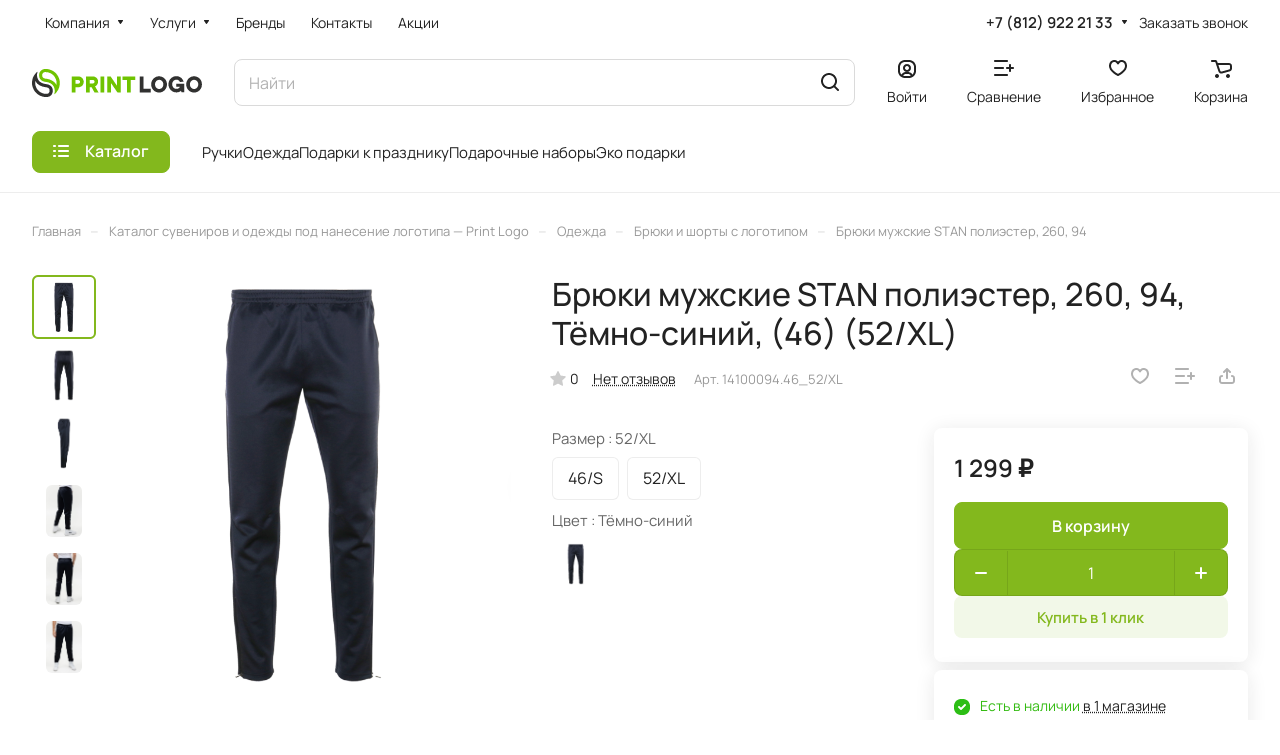

--- FILE ---
content_type: text/html; charset=UTF-8
request_url: https://print-logo.ru/catalog/odezhda/bryuki-i-shorty-s-logotipom/bryuki-muzhskie-stan-poliester-260-94/?oid=291556
body_size: 60670
content:
<!DOCTYPE html>
<html xmlns="http://www.w3.org/1999/xhtml" xml:lang="ru" lang="ru" class="  ">

<head><link rel="canonical" href="https://print-logo.ru/catalog/odezhda/bryuki-i-shorty-s-logotipom/bryuki-muzhskie-stan-poliester-260-94/" />
		<title>Брюки мужские STAN полиэстер, 260, 94 с нанесением персонализации - Print Logo</title>
		<meta name="viewport" content="initial-scale=1.0, width=device-width" />
		<meta name="HandheldFriendly" content="true" />
		<meta name="yes" content="yes" />
		<meta name="apple-mobile-web-app-status-bar-style" content="black" />
		<meta name="SKYPE_TOOLBAR" content="SKYPE_TOOLBAR_PARSER_COMPATIBLE" />
		<meta http-equiv="Content-Type" content="text/html; charset=UTF-8" />
<meta name="description" content="Заказать нанесение фирменной символики вашего предприятия на одежду для сотрудников. Брюки мужские STAN полиэстер, 260, 94 с логотипом на заказ." />

<link href="/bitrix/js/ui/design-tokens/dist/ui.design-tokens.min.css?174415424323463" rel="stylesheet"/>
<link href="/bitrix/js/ui/fonts/opensans/ui.font.opensans.min.css?17441542432320" rel="stylesheet"/>
<link href="/bitrix/js/main/popup/dist/main.popup.bundle.min.css?175048577628056" rel="stylesheet"/>
<link href="/bitrix/css/arturgolubev.cookiealert/style.min.css?17569033804696" rel="stylesheet"/>
<link href="/bitrix/cache/css/s1/aspro-lite/page_99d5c5c4bede3a6f55f9017008eb1604/page_99d5c5c4bede3a6f55f9017008eb1604_v1.css?1769435488140722" rel="stylesheet"/>
<link href="/bitrix/cache/css/s1/aspro-lite/default_b71c9845cd93ddd6c0fb1ded7d65d5e1/default_b71c9845cd93ddd6c0fb1ded7d65d5e1_v1.css?17694354888598" rel="stylesheet"/>
<link href="/bitrix/panel/main/popup.min.css?174415425120774" rel="stylesheet"/>
<link href="/bitrix/cache/css/s1/aspro-lite/default_f052de15671b2a203c963baf31604c1e/default_f052de15671b2a203c963baf31604c1e_v1.css?17694354873300" rel="stylesheet"/>
<link href="/bitrix/cache/css/s1/aspro-lite/default_204624c9ca8a71fc3dfa6666722dac66/default_204624c9ca8a71fc3dfa6666722dac66_v1.css?17694354872156" rel="stylesheet"/>
<link href="/bitrix/cache/css/s1/aspro-lite/template_d1ad20020f8fcdb82caa1931b0956834/template_d1ad20020f8fcdb82caa1931b0956834_v1.css?1769435488241688" rel="stylesheet" data-template-style="true"/>
<script>if(!window.BX)window.BX={};if(!window.BX.message)window.BX.message=function(mess){if(typeof mess==='object'){for(let i in mess) {BX.message[i]=mess[i];} return true;}};</script>
<script>(window.BX||top.BX).message({"JS_CORE_LOADING":"Загрузка...","JS_CORE_NO_DATA":"- Нет данных -","JS_CORE_WINDOW_CLOSE":"Закрыть","JS_CORE_WINDOW_EXPAND":"Развернуть","JS_CORE_WINDOW_NARROW":"Свернуть в окно","JS_CORE_WINDOW_SAVE":"Сохранить","JS_CORE_WINDOW_CANCEL":"Отменить","JS_CORE_WINDOW_CONTINUE":"Продолжить","JS_CORE_H":"ч","JS_CORE_M":"м","JS_CORE_S":"с","JSADM_AI_HIDE_EXTRA":"Скрыть лишние","JSADM_AI_ALL_NOTIF":"Показать все","JSADM_AUTH_REQ":"Требуется авторизация!","JS_CORE_WINDOW_AUTH":"Войти","JS_CORE_IMAGE_FULL":"Полный размер"});</script>

<script src="/bitrix/js/main/core/core.min.js?1769093561242882"></script>

<script>BX.Runtime.registerExtension({"name":"main.core","namespace":"BX","loaded":true});</script>
<script>BX.setJSList(["\/bitrix\/js\/main\/core\/core_ajax.js","\/bitrix\/js\/main\/core\/core_promise.js","\/bitrix\/js\/main\/polyfill\/promise\/js\/promise.js","\/bitrix\/js\/main\/loadext\/loadext.js","\/bitrix\/js\/main\/loadext\/extension.js","\/bitrix\/js\/main\/polyfill\/promise\/js\/promise.js","\/bitrix\/js\/main\/polyfill\/find\/js\/find.js","\/bitrix\/js\/main\/polyfill\/includes\/js\/includes.js","\/bitrix\/js\/main\/polyfill\/matches\/js\/matches.js","\/bitrix\/js\/ui\/polyfill\/closest\/js\/closest.js","\/bitrix\/js\/main\/polyfill\/fill\/main.polyfill.fill.js","\/bitrix\/js\/main\/polyfill\/find\/js\/find.js","\/bitrix\/js\/main\/polyfill\/matches\/js\/matches.js","\/bitrix\/js\/main\/polyfill\/core\/dist\/polyfill.bundle.js","\/bitrix\/js\/main\/core\/core.js","\/bitrix\/js\/main\/polyfill\/intersectionobserver\/js\/intersectionobserver.js","\/bitrix\/js\/main\/lazyload\/dist\/lazyload.bundle.js","\/bitrix\/js\/main\/polyfill\/core\/dist\/polyfill.bundle.js","\/bitrix\/js\/main\/parambag\/dist\/parambag.bundle.js"]);
</script>
<script>BX.Runtime.registerExtension({"name":"ui.dexie","namespace":"BX.DexieExport","loaded":true});</script>
<script>BX.Runtime.registerExtension({"name":"fc","namespace":"window","loaded":true});</script>
<script>BX.Runtime.registerExtension({"name":"aspro_cookie","namespace":"window","loaded":true});</script>
<script>BX.Runtime.registerExtension({"name":"aspro_metrika.goals","namespace":"window","loaded":true});</script>
<script>BX.Runtime.registerExtension({"name":"aspro_logo","namespace":"window","loaded":true});</script>
<script>(window.BX||top.BX).message({"ADD_BASKET_PROPS_TITLE":"Выберите свойства, добавляемые в корзину","ADD_BASKET_PROPS_BUTTON_TITLE":"Выбрать"});</script>
<script>BX.Runtime.registerExtension({"name":"aspro_item_action","namespace":"window","loaded":true});</script>
<script>(window.BX||top.BX).message({"NOTICE_ADDED2CART":"В корзине","NOTICE_CLOSE":"Закрыть","NOTICE_MORE":"и ещё #COUNT# #PRODUCTS#","NOTICE_PRODUCT0":"товаров","NOTICE_PRODUCT1":"товар","NOTICE_PRODUCT2":"товара","NOTICE_ERROR":"Ошибка","NOTICE_REQUEST_ERROR":"Ошибка запроса","NOTICE_AUTHORIZED":"Вы успешно авторизовались","NOTICE_ADDED2COMPARE":"В сравнении","NOTICE_ADDED2FAVORITE":"В избранном","NOTICE_ADDED2SUBSCRIBE":"Вы подписались","NOTICE_REMOVED_FROM_COMPARE":"Удалено из сравнения","NOTICE_REMOVED_FROM_FAVORITE":"Удалено из избранного","NOTICE_REMOVED_FROM_SUBSCRIBE":"Удалено из подписки"});</script>
<script>BX.Runtime.registerExtension({"name":"aspro_notice","namespace":"window","loaded":true});</script>
<script>BX.Runtime.registerExtension({"name":"aspro_scroll_to_top","namespace":"window","loaded":true});</script>
<script>BX.Runtime.registerExtension({"name":"aspro_dropdown_select","namespace":"window","loaded":true});</script>
<script>(window.BX||top.BX).message({"CT_BST_SEARCH_BUTTON2":"Найти","SEARCH_IN_SITE_FULL":"По всему сайту","SEARCH_IN_SITE":"Везде","SEARCH_IN_CATALOG_FULL":"По каталогу","SEARCH_IN_CATALOG":"Каталог"});</script>
<script>BX.Runtime.registerExtension({"name":"aspro_searchtitle","namespace":"window","loaded":true});</script>
<script>BX.Runtime.registerExtension({"name":"aspro_drag_scroll","namespace":"window","loaded":true});</script>
<script>BX.Runtime.registerExtension({"name":"ui.design-tokens","namespace":"window","loaded":true});</script>
<script>BX.Runtime.registerExtension({"name":"ui.fonts.opensans","namespace":"window","loaded":true});</script>
<script>BX.Runtime.registerExtension({"name":"main.popup","namespace":"BX.Main","loaded":true});</script>
<script>BX.Runtime.registerExtension({"name":"popup","namespace":"window","loaded":true});</script>
<script>BX.Runtime.registerExtension({"name":"aspro_hover_block","namespace":"window","loaded":true});</script>
<script>BX.Runtime.registerExtension({"name":"aspro_fancybox","namespace":"window","loaded":true});</script>
<script>BX.Runtime.registerExtension({"name":"aspro_detail","namespace":"window","loaded":true});</script>
<script>BX.Runtime.registerExtension({"name":"aspro_swiper_init","namespace":"window","loaded":true});</script>
<script>BX.Runtime.registerExtension({"name":"aspro_swiper","namespace":"window","loaded":true});</script>
<script>BX.Runtime.registerExtension({"name":"aspro_swiper_events","namespace":"window","loaded":true});</script>
<script>BX.Runtime.registerExtension({"name":"aspro_rounded_columns","namespace":"window","loaded":true});</script>
<script>BX.Runtime.registerExtension({"name":"aspro_viewed","namespace":"window","loaded":true});</script>
<script>BX.Runtime.registerExtension({"name":"aspro_gallery","namespace":"window","loaded":true});</script>
<script>BX.Runtime.registerExtension({"name":"aspro_stores_amount","namespace":"window","loaded":true});</script>
<script>BX.Runtime.registerExtension({"name":"aspro_video","namespace":"window","loaded":true});</script>
<script>BX.Runtime.registerExtension({"name":"aspro_countdown","namespace":"window","loaded":true});</script>
<script>BX.Runtime.registerExtension({"name":"aspro_rating","namespace":"window","loaded":true});</script>
<script>BX.Runtime.registerExtension({"name":"aspro_reviews","namespace":"window","loaded":true});</script>
<script>BX.Runtime.registerExtension({"name":"aspro_share","namespace":"window","loaded":true});</script>
<script>BX.Runtime.registerExtension({"name":"aspro_hint","namespace":"window","loaded":true});</script>
<script>BX.Runtime.registerExtension({"name":"aspro_select_offer_func","namespace":"window","loaded":true});</script>
<script>BX.Runtime.registerExtension({"name":"aspro_select_offer","namespace":"window","loaded":true});</script>
<script>BX.Runtime.registerExtension({"name":"aspro_select_offer_load","namespace":"window","loaded":true});</script>
<script>BX.Runtime.registerExtension({"name":"aspro_chars","namespace":"window","loaded":true});</script>
<script>BX.Runtime.registerExtension({"name":"aspro_catalog","namespace":"window","loaded":true});</script>
<script>BX.Runtime.registerExtension({"name":"aspro_catalog_block","namespace":"window","loaded":true});</script>
<script>BX.Runtime.registerExtension({"name":"main.pageobject","namespace":"BX","loaded":true});</script>
<script>(window.BX||top.BX).message({"JS_CORE_LOADING":"Загрузка...","JS_CORE_NO_DATA":"- Нет данных -","JS_CORE_WINDOW_CLOSE":"Закрыть","JS_CORE_WINDOW_EXPAND":"Развернуть","JS_CORE_WINDOW_NARROW":"Свернуть в окно","JS_CORE_WINDOW_SAVE":"Сохранить","JS_CORE_WINDOW_CANCEL":"Отменить","JS_CORE_WINDOW_CONTINUE":"Продолжить","JS_CORE_H":"ч","JS_CORE_M":"м","JS_CORE_S":"с","JSADM_AI_HIDE_EXTRA":"Скрыть лишние","JSADM_AI_ALL_NOTIF":"Показать все","JSADM_AUTH_REQ":"Требуется авторизация!","JS_CORE_WINDOW_AUTH":"Войти","JS_CORE_IMAGE_FULL":"Полный размер"});</script>
<script>BX.Runtime.registerExtension({"name":"window","namespace":"window","loaded":true});</script>
<script>BX.Runtime.registerExtension({"name":"aspro_uniform","namespace":"window","loaded":true});</script>
<script>BX.Runtime.registerExtension({"name":"aspro_back_url","namespace":"window","loaded":true});</script>
<script>BX.Runtime.registerExtension({"name":"aspro_skeleton","namespace":"window","loaded":true});</script>
<script>(window.BX||top.BX).message({"LANGUAGE_ID":"ru","FORMAT_DATE":"DD.MM.YYYY","FORMAT_DATETIME":"DD.MM.YYYY HH:MI:SS","COOKIE_PREFIX":"BITRIX_SM","SERVER_TZ_OFFSET":"10800","UTF_MODE":"Y","SITE_ID":"s1","SITE_DIR":"\/","USER_ID":"","SERVER_TIME":1769481218,"USER_TZ_OFFSET":0,"USER_TZ_AUTO":"Y","bitrix_sessid":"aab45fc2a87f116262f37c7ea2652458"});</script>


<script  src="/bitrix/cache/js/s1/aspro-lite/kernel_main/kernel_main_v1.js?176943548877574"></script>
<script src="/bitrix/js/ui/dexie/dist/dexie.bundle.min.js?1750485789102530"></script>
<script src="/bitrix/js/main/core/core_frame_cache.min.js?176909356110214"></script>
<script src="/bitrix/js/main/ajax.min.js?174415424322194"></script>
<script src="/bitrix/js/main/popup/dist/main.popup.bundle.min.js?176909356167515"></script>
<script src="/bitrix/js/main/rating.min.js?174415424312227"></script>
<script src="/bitrix/js/arturgolubev.cookiealert/script.min.js?17644016742889"></script>
<script>BX.setJSList(["\/bitrix\/js\/main\/pageobject\/dist\/pageobject.bundle.js","\/bitrix\/js\/main\/core\/core_window.js","\/bitrix\/templates\/aspro-lite\/js\/jquery.history.js","\/bitrix\/templates\/aspro-lite\/components\/bitrix\/catalog.element\/main\/script.js","\/bitrix\/templates\/aspro-lite\/js\/hover-block.min.js","\/bitrix\/templates\/aspro-lite\/js\/jquery.fancybox.min.js","\/bitrix\/templates\/aspro-lite\/js\/slider.swiper.min.js","\/bitrix\/templates\/aspro-lite\/vendor\/js\/carousel\/swiper\/swiper-bundle.min.js","\/bitrix\/templates\/aspro-lite\/js\/slider.swiper.galleryEvents.min.js","\/bitrix\/templates\/aspro-lite\/js\/viewed.min.js","\/bitrix\/templates\/aspro-lite\/js\/gallery.min.js","\/bitrix\/templates\/aspro-lite\/js\/conditional\/stores_amount.min.js","\/bitrix\/templates\/aspro-lite\/vendor\/js\/jquery.plugin.min.js","\/bitrix\/templates\/aspro-lite\/vendor\/js\/countdown\/jquery.countdown.min.js","\/bitrix\/templates\/aspro-lite\/vendor\/js\/countdown\/jquery.countdown-ru.js","\/bitrix\/templates\/aspro-lite\/js\/conditional\/countdown.min.js","\/bitrix\/templates\/aspro-lite\/js\/select_offer_func.min.js","\/bitrix\/templates\/aspro-lite\/js\/select_offer.min.js","\/bitrix\/templates\/aspro-lite\/js\/select_offer_load.min.js","\/bitrix\/templates\/aspro-lite\/components\/bitrix\/catalog.section\/catalog_block\/script.js","\/bitrix\/templates\/aspro-lite\/js\/jquery.uniform.min.js","\/bitrix\/templates\/aspro-lite\/components\/bitrix\/sale.gift.main.products\/main\/script.js","\/bitrix\/templates\/aspro-lite\/components\/bitrix\/sale.gift.product\/main\/script.js","\/bitrix\/templates\/aspro-lite\/js\/observer.js","\/bitrix\/templates\/aspro-lite\/js\/lite.bootstrap.js","\/bitrix\/templates\/aspro-lite\/vendor\/jquery.cookie.js","\/bitrix\/templates\/aspro-lite\/vendor\/jquery.validate.min.js","\/bitrix\/templates\/aspro-lite\/vendor\/js\/ripple.js","\/bitrix\/templates\/aspro-lite\/js\/detectmobilebrowser.js","\/bitrix\/templates\/aspro-lite\/js\/matchMedia.js","\/bitrix\/templates\/aspro-lite\/js\/jquery.actual.min.js","\/bitrix\/templates\/aspro-lite\/js\/jquery-ui.min.js","\/bitrix\/templates\/aspro-lite\/js\/jqModal.js","\/bitrix\/templates\/aspro-lite\/js\/scrollTabs.js","\/bitrix\/templates\/aspro-lite\/js\/blocks\/controls.js","\/bitrix\/templates\/aspro-lite\/js\/blocks\/dropdown-product.js","\/bitrix\/templates\/aspro-lite\/js\/blocks\/hint.js","\/bitrix\/templates\/aspro-lite\/js\/blocks\/tabs-history.js","\/bitrix\/templates\/aspro-lite\/js\/general.js","\/bitrix\/templates\/aspro-lite\/js\/custom.js","\/bitrix\/templates\/aspro-lite\/js\/metrika.goals.min.js","\/bitrix\/templates\/aspro-lite\/js\/logo.min.js","\/bitrix\/templates\/aspro-lite\/js\/item-action.min.js","\/bitrix\/templates\/aspro-lite\/js\/notice.min.js","\/bitrix\/templates\/aspro-lite\/js\/scroll_to_top.min.js","\/bitrix\/templates\/aspro-lite\/components\/bitrix\/menu\/header\/script.js","\/bitrix\/templates\/aspro-lite\/js\/phones.js","\/bitrix\/components\/arturgolubev\/search.title\/script.js","\/bitrix\/templates\/aspro-lite\/components\/arturgolubev\/search.title\/corp\/script.js","\/bitrix\/templates\/aspro-lite\/js\/searchtitle.min.js","\/bitrix\/templates\/aspro-lite\/js\/dragscroll.min.js","\/bitrix\/templates\/aspro-lite\/components\/bitrix\/menu\/left\/script.js","\/bitrix\/templates\/aspro-lite\/components\/bitrix\/menu\/bottom\/script.js","\/bitrix\/components\/aspro\/developer.lite\/templates\/.default\/script.js","\/bitrix\/components\/aspro\/marketing.popup.lite\/templates\/.default\/script.js","\/bitrix\/templates\/aspro-lite\/js\/jquery.inputmask.bundle.min.js","\/bitrix\/templates\/aspro-lite\/components\/bitrix\/catalog.comments\/catalog\/script.js"]);</script>
<script>BX.setCSSList(["\/bitrix\/templates\/aspro-lite\/components\/bitrix\/catalog\/main\/style.css","\/bitrix\/templates\/aspro-lite\/css\/animation\/animate.min.css","\/bitrix\/templates\/aspro-lite\/components\/bitrix\/catalog.element\/main\/style.css","\/bitrix\/components\/aspro\/props.group.lite\/templates\/lite\/style.css","\/bitrix\/templates\/aspro-lite\/css\/jquery.fancybox.min.css","\/bitrix\/templates\/aspro-lite\/css\/fancybox-gallery.min.css","\/bitrix\/templates\/aspro-lite\/css\/detail.min.css","\/bitrix\/templates\/aspro-lite\/vendor\/css\/carousel\/swiper\/swiper-bundle.min.css","\/bitrix\/templates\/aspro-lite\/css\/slider.swiper.min.css","\/bitrix\/templates\/aspro-lite\/css\/slider.min.css","\/bitrix\/templates\/aspro-lite\/css\/rounded-columns.min.css","\/bitrix\/templates\/aspro-lite\/css\/gallery.min.css","\/bitrix\/templates\/aspro-lite\/css\/video-block.min.css","\/bitrix\/templates\/aspro-lite\/css\/conditional\/countdown.min.css","\/bitrix\/templates\/aspro-lite\/css\/rating.min.css","\/bitrix\/templates\/aspro-lite\/css\/reviews.min.css","\/bitrix\/templates\/aspro-lite\/css\/share.min.css","\/bitrix\/templates\/aspro-lite\/css\/blocks\/hint.min.css","\/bitrix\/templates\/aspro-lite\/css\/chars.min.css","\/bitrix\/templates\/aspro-lite\/components\/bitrix\/catalog.section\/catalog_block\/style.css","\/bitrix\/templates\/aspro-lite\/css\/catalog.min.css","\/bitrix\/templates\/aspro-lite\/css\/catalog-block.min.css","\/bitrix\/templates\/aspro-lite\/css\/back-url.min.css","\/bitrix\/templates\/aspro-lite\/css\/fonts\/manrope\/css\/manrope.min.css","\/bitrix\/templates\/aspro-lite\/css\/lite.bootstrap.css","\/bitrix\/templates\/aspro-lite\/vendor\/css\/ripple.css","\/bitrix\/templates\/aspro-lite\/css\/buttons.css","\/bitrix\/templates\/aspro-lite\/css\/svg.css","\/bitrix\/templates\/aspro-lite\/css\/header.css","\/bitrix\/templates\/aspro-lite\/css\/footer.css","\/bitrix\/templates\/aspro-lite\/css\/mobile-header.css","\/bitrix\/templates\/aspro-lite\/css\/mobile-menu.css","\/bitrix\/templates\/aspro-lite\/css\/header-fixed.css","\/bitrix\/templates\/aspro-lite\/css\/page-title-breadcrumb-pagination.css","\/bitrix\/templates\/aspro-lite\/css\/social-icons.css","\/bitrix\/templates\/aspro-lite\/css\/left-menu.css","\/bitrix\/templates\/aspro-lite\/css\/tabs.css","\/bitrix\/templates\/aspro-lite\/css\/bg-banner.css","\/bitrix\/templates\/aspro-lite\/css\/item-views.css","\/bitrix\/templates\/aspro-lite\/css\/blocks\/cross.css","\/bitrix\/templates\/aspro-lite\/css\/blocks\/dark-light-theme.css","\/bitrix\/templates\/aspro-lite\/css\/blocks\/flexbox.css","\/bitrix\/templates\/aspro-lite\/css\/blocks\/grid-list.css","\/bitrix\/templates\/aspro-lite\/css\/blocks\/gutters.css","\/bitrix\/templates\/aspro-lite\/css\/blocks\/hint.css","\/bitrix\/templates\/aspro-lite\/css\/blocks\/images.css","\/bitrix\/templates\/aspro-lite\/css\/blocks\/line-block.css","\/bitrix\/templates\/aspro-lite\/css\/blocks\/mobile-scrolled.css","\/bitrix\/templates\/aspro-lite\/css\/blocks\/popup.css","\/bitrix\/templates\/aspro-lite\/css\/blocks\/prices.css","\/bitrix\/templates\/aspro-lite\/css\/blocks\/scroller.css","\/bitrix\/templates\/aspro-lite\/css\/blocks\/social-list.css","\/bitrix\/templates\/aspro-lite\/css\/blocks\/sticker.css","\/bitrix\/templates\/aspro-lite\/css\/blocks\/sticky.css","\/bitrix\/templates\/.default\/ajax\/ajax.css","\/bitrix\/templates\/aspro-lite\/css\/item-action.min.css","\/bitrix\/templates\/aspro-lite\/css\/notice.min.css","\/bitrix\/templates\/aspro-lite\/css\/scroll_to_top.min.css","\/bitrix\/templates\/aspro-lite\/components\/bitrix\/menu\/header\/style.css","\/bitrix\/templates\/aspro-lite\/css\/dropdown-select.min.css","\/bitrix\/templates\/aspro-lite\/components\/arturgolubev\/search.title\/corp\/style.css","\/bitrix\/templates\/aspro-lite\/css\/dragscroll.min.css","\/bitrix\/templates\/aspro-lite\/components\/bitrix\/breadcrumb\/main\/style.css","\/bitrix\/templates\/aspro-lite\/components\/bitrix\/news.list\/banners\/style.css","\/bitrix\/templates\/aspro-lite\/components\/bitrix\/menu\/bottom\/style.css","\/bitrix\/components\/aspro\/developer.lite\/templates\/.default\/style.css","\/bitrix\/components\/aspro\/marketing.popup.lite\/templates\/.default\/style.css","\/bitrix\/templates\/aspro-lite\/styles.css","\/bitrix\/templates\/aspro-lite\/template_styles.css","\/bitrix\/templates\/aspro-lite\/css\/form.css","\/bitrix\/templates\/aspro-lite\/css\/colored.css","\/bitrix\/templates\/aspro-lite\/css\/responsive.css","\/bitrix\/templates\/aspro-lite\/css\/custom.css","\/bitrix\/templates\/aspro-lite\/components\/bitrix\/catalog.comments\/catalog\/style.css","\/bitrix\/components\/bitrix\/rating.vote\/templates\/standart_text\/style.css","\/bitrix\/components\/aspro\/catalog.viewed.lite\/templates\/main\/style.css","\/bitrix\/templates\/aspro-lite\/css\/skeleton.css","\/bitrix\/templates\/aspro-lite\/css\/bottom-icons-panel.css"]);</script>
<script>BX.message({'JS_REQUIRED':'Заполните это поле!','JS_FORMAT':'Неверный формат!','JS_FILE_EXT':'Недопустимое расширение файла!','JS_PASSWORD_COPY':'Пароли не совпадают!','JS_PASSWORD_LENGTH':'Минимум 6 символов!','JS_ERROR':'Неверно заполнено поле!','JS_FILE_SIZE':'Максимальный размер 5мб!','JS_FILE_BUTTON_NAME':'Выберите файл','JS_FILE_DEFAULT':'Файл не найден','JS_DATE':'Некорректная дата!','JS_DATETIME':'Некорректная дата/время!','JS_REQUIRED_LICENSES':'Согласитесь с условиями','JS_REQUIRED_OFFER':'Согласитесь с условиями','JS_INVALID_NUMBER':'Неверный номер','JS_INVALID_COUNTRY_CODE':'Неверный код страны','JS_TOO_SHORT':'Номер слишком короткий','JS_TOO_LONG':'Номер слишком длинный','S_CALLBACK':'Заказать звонок','S_QUESTION':'Задать вопрос','S_ASK_QUESTION':'Задать вопрос','S_FEEDBACK':'Оставить отзыв','ERROR_INCLUDE_MODULE_DIGITAL_TITLE':'Ошибка подключения модуля &laquo;Аспро: ЛайтШоп&raquo;','ERROR_INCLUDE_MODULE_DIGITAL_TEXT':'Ошибка подключения модуля &laquo;Аспро: ЛайтШоп&raquo;.<br />Пожалуйста установите модуль и повторите попытку','S_SERVICES':'Наши услуги','S_SERVICES_SHORT':'Услуги','S_TO_ALL_SERVICES':'Все услуги','S_CATALOG':'Каталог товаров','S_CATALOG_SHORT':'Каталог','S_TO_ALL_CATALOG':'Весь каталог','S_CATALOG_FAVORITES':'Наши товары','S_CATALOG_FAVORITES_SHORT':'Товары','S_NEWS':'Новости','S_TO_ALL_NEWS':'Все новости','S_COMPANY':'О компании','S_OTHER':'Прочее','S_CONTENT':'Контент','T_JS_ARTICLE':'Артикул: ','T_JS_NAME':'Наименование: ','T_JS_PRICE':'Цена: ','T_JS_QUANTITY':'Количество: ','T_JS_SUMM':'Сумма: ','FANCY_CLOSE':'Закрыть','FANCY_NEXT':'Вперед','FANCY_PREV':'Назад','CUSTOM_COLOR_CHOOSE':'Выбрать','CUSTOM_COLOR_CANCEL':'Отмена','S_MOBILE_MENU':'Меню','DIGITAL_T_MENU_BACK':'Назад','DIGITAL_T_MENU_CALLBACK':'Обратная связь','DIGITAL_T_MENU_CONTACTS_TITLE':'Будьте на связи','TITLE_BASKET':'В корзине товаров на #SUMM#','BASKET_SUMM':'#SUMM#','EMPTY_BASKET':'Корзина пуста','TITLE_BASKET_EMPTY':'Корзина пуста','BASKET':'Корзина','SEARCH_TITLE':'Поиск','SOCIAL_TITLE':'Оставайтесь на связи','LOGIN':'Войти','MY_CABINET':'Кабинет','SUBSCRIBE_TITLE':'Будьте всегда в курсе','HEADER_SCHEDULE':'Время работы','SEO_TEXT':'SEO описание','COMPANY_IMG':'Картинка компании','COMPANY_TEXT':'Описание компании','JS_RECAPTCHA_ERROR':'Пройдите проверку','JS_PROCESSING_ERROR':'Согласитесь с условиями!','CONFIG_SAVE_SUCCESS':'Настройки сохранены','CONFIG_SAVE_FAIL':'Ошибка сохранения настроек','CLEAR_FILE':'Отменить','ALL_SECTIONS_PROJECT':'Все проекты','RELOAD_PAGE':'Обновить страницу','REFRESH':'Поменять картинку','RECAPTCHA_TEXT':'Подтвердите, что вы не робот','SHOW':'Еще','HIDE':'Скрыть','FILTER_EXPAND_VALUES':'Показать все','FILTER_HIDE_VALUES':'Свернуть','COUNTDOWN_SEC':'сек','COUNTDOWN_MIN':'мин','COUNTDOWN_HOUR':'час','COUNTDOWN_DAY0':'дн','COUNTDOWN_DAY1':'дн','COUNTDOWN_DAY2':'дн','COUNTDOWN_WEAK0':'Недель','COUNTDOWN_WEAK1':'Неделя','COUNTDOWN_WEAK2':'Недели','COUNTDOWN_MONTH0':'Месяцев','COUNTDOWN_MONTH1':'Месяц','COUNTDOWN_MONTH2':'Месяца','COUNTDOWN_YEAR0':'Лет','COUNTDOWN_YEAR1':'Год','COUNTDOWN_YEAR2':'Года','COUNTDOWN_COMPACT_SEC':'с','COUNTDOWN_COMPACT_MIN':'м','COUNTDOWN_COMPACT_HOUR':'ч','COUNTDOWN_COMPACT_DAY':'д','COUNTDOWN_COMPACT_WEAK':'н','COUNTDOWN_COMPACT_MONTH':'м','COUNTDOWN_COMPACT_YEAR0':'л','COUNTDOWN_COMPACT_YEAR1':'г','BASKET_PRINT_BUTTON':'Распечатать','BASKET_CLEAR_ALL_BUTTON':'Очистить','BASKET_QUICK_ORDER_BUTTON':'Быстрый заказ','BASKET_CONTINUE_BUTTON':'Продолжить покупки','BASKET_ORDER_BUTTON':'Оформить заказ','SHARE_BUTTON':'Поделиться','BASKET_CHANGE_TITLE':'Ваш заказ','BASKET_CHANGE_LINK':'Изменить','MORE_INFO_SKU':'Купить','ITEM_ECONOMY':'Экономия','ITEM_ARTICLE':'Артикул: ','JS_FORMAT_ORDER':'имеет неверный формат','JS_BASKET_COUNT_TITLE':'В корзине товаров на SUMM','POPUP_VIDEO':'Видео','POPUP_GIFT_TEXT':'Нашли что-то особенное? Намекните другу о подарке!','ORDER_FIO_LABEL':'Ф.И.О.','ORDER_PHONE_LABEL':'Телефон','ORDER_REGISTER_BUTTON':'Регистрация','PRICES_TYPE':'Варианты цен','FILTER_HELPER_VALUES':' знач.','SHOW_MORE_SCU_MAIN':'Еще #COUNT#','SHOW_MORE_SCU_1':'предложение','SHOW_MORE_SCU_2':'предложения','SHOW_MORE_SCU_3':'предложений','PARENT_ITEM_NOT_FOUND':'Не найден основной товар для услуги в корзине. Обновите страницу и попробуйте снова.','S_FAVORITE':'Избранное','S_COMPARE':'Сравнение'})</script>
<style>html {--border-radius:8px;--theme-base-color:#83b81d;--theme-base-opacity-color:#83b81d1a;--theme-more-color:#83b81d;--theme-outer-border-radius:8px;--theme-text-transform:none;--theme-letter-spacing:normal;--theme-button-font-size:0%;--theme-button-padding-2px:0%;--theme-button-padding-1px:0%;--theme-more-color-hue:81;--theme-more-color-saturation:73%;--theme-more-color-lightness:42%;--theme-base-color-hue:81;--theme-base-color-saturation:73%;--theme-base-color-lightness:42%;--theme-lightness-hover-diff:6%;}</style>
<style>html {font-size:16px;--theme-font-family:Manrope;--theme-font-title-family:var(--theme-font-family);--theme-font-title-weight:500;}</style>
<style>html {--theme-page-width: 1500px;--theme-page-width-padding: 32px}</style>

            <script src="/bitrix/templates/aspro-lite/js/app.min.js?17441542512299"></script>
            <script data-skip-moving="true" src="/bitrix/js/main/jquery/jquery-3.6.0.min.js"></script>
            <script data-skip-moving="true" src="/bitrix/templates/aspro-lite/js/speed.min.js?=1744154251"></script>
        
<link href="/bitrix/templates/aspro-lite/css/print.min.css?174415425112929" data-template-style="true" rel="stylesheet" media="print">
<script>window.lazySizesConfig = window.lazySizesConfig || {};lazySizesConfig.loadMode = 1;lazySizesConfig.expand = 200;lazySizesConfig.expFactor = 1;lazySizesConfig.hFac = 0.1;window.lazySizesConfig.loadHidden = false;</script>
<script src="/bitrix/templates/aspro-lite/vendor/lazysizes.min.js" data-skip-moving="true" defer=""></script>
<script src="/bitrix/templates/aspro-lite/vendor/ls.unveilhooks.min.js" data-skip-moving="true" defer=""></script>
<link rel="shortcut icon" href="/favicon.svg" type="image/svg+xml" />
<link rel="apple-touch-icon" sizes="180x180" href="/upload/CLite/390/iuj7uu17kyqvhp0ibtbr8xn937gp2zc2.svg" />
<meta property="og:description" content="Заказать нанесение фирменной символики вашего предприятия на одежду для сотрудников. Брюки мужские STAN полиэстер, 260, 94 с логотипом на заказ." />
<meta property="og:image" content="https://print-logo.ru:443/upload/CLite/414/z2ewzq5mrpsv4573w9lp3oa2xltb5ss2.png" />
<link rel="image_src" href="https://print-logo.ru:443/upload/CLite/414/z2ewzq5mrpsv4573w9lp3oa2xltb5ss2.png"  />
<meta property="og:title" content="Брюки мужские STAN полиэстер, 260, 94 с нанесением персонализации - Print Logo" />
<meta property="og:type" content="website" />
<meta property="og:url" content="https://print-logo.ru:443/catalog/odezhda/bryuki-i-shorty-s-logotipom/bryuki-muzhskie-stan-poliester-260-94/?oid=291556" />



<script  src="/bitrix/cache/js/s1/aspro-lite/template_3b7f5915a82049e611a0e3efe013251d/template_3b7f5915a82049e611a0e3efe013251d_v1.js?1769435488354529"></script>
<script  src="/bitrix/cache/js/s1/aspro-lite/page_b6014d3caa0f132798f9f57f46ac438d/page_b6014d3caa0f132798f9f57f46ac438d_v1.js?1769435488356366"></script>
<script  src="/bitrix/cache/js/s1/aspro-lite/default_cd49aa653365053c7f5ef84e93ac2863/default_cd49aa653365053c7f5ef84e93ac2863_v1.js?17694354888574"></script>

				<style>html {--header-height:193px;}</style>	</head>
	<body class="block-wo-title  site_s1   side_left hide_menu_page region_confirm_normal header_fill_ fixed_y mfixed_y mfixed_view_always title_position_left mmenu_leftside mheader-v1 footer-v1 fill_bg_ header-v4 title-v1 bottom-icons-panel_y with_order with_cabinet with_phones theme-light" id="main" data-site="/">
		<div class="bx_areas"></div>

		
		<div id="panel"></div>


		<!--'start_frame_cache_4bYrEX'--><!--'end_frame_cache_4bYrEX'-->				                                <script data-skip-moving="true">
            var solutionName = 'arLiteOptions';
            var arAsproOptions = window[solutionName] = ({});
            var arAsproCounters = {};
            var arBasketItems = {};
        </script>
        <script src="/bitrix/templates/aspro-lite/js/setTheme.php?site_id=s1&site_dir=/" data-skip-moving="true"></script>
        <script>

        if (arAsproOptions.SITE_ADDRESS){
            arAsproOptions.SITE_ADDRESS = arAsproOptions.SITE_ADDRESS.replace(/'/g, "");
        }

        window.basketJSParams = window.basketJSParams || [];
        window.dataLayer = window.dataLayer || [];        BX.message({'MIN_ORDER_PRICE_TEXT':'<b>Минимальная сумма заказа #PRICE#<\/b><br/>Пожалуйста, добавьте еще товаров в корзину','LICENSES_TEXT':'Продолжая, вы соглашаетесь с <a href=\"/include/licenses_detail.php\" target=\"_blank\">политикой конфиденциальности<\/a>','OFFER_TEXT':'Продолжая, вы соглашаетесь с <a href=\"/include/offer_detail.php\" target=\"_blank\">публичной офертой<\/a>','LICENSES_OFFER_TEXT':'Продолжая, вы соглашаетесь с <a href=\"/include/licenses_detail.php\" target=\"_blank\">политикой конфиденциальности<\/a> и с <a href=\"/include/offer_detail.php\" target=\"_blank\">публичной офертой<\/a>'});
        arAsproOptions.PAGES.FRONT_PAGE = window[solutionName].PAGES.FRONT_PAGE = "";
        arAsproOptions.PAGES.BASKET_PAGE = window[solutionName].PAGES.BASKET_PAGE = "";
        arAsproOptions.PAGES.ORDER_PAGE = window[solutionName].PAGES.ORDER_PAGE = "";
        arAsproOptions.PAGES.PERSONAL_PAGE = window[solutionName].PAGES.PERSONAL_PAGE = "";
        arAsproOptions.PAGES.CATALOG_PAGE = window[solutionName].PAGES.CATALOG_PAGE = "1";
        </script>
        <!--'start_frame_cache_options-block'-->            <script>
            var arAsproCounters = {'BASKET':{'ITEMS':[],'COUNT':'0','TITLE':'Корзина пуста'},'DELAY':{'ITEMS':[],'COUNT':'0'},'NOT_AVAILABLE':{'ITEMS':[],'COUNT':'0'},'COMPARE':{'ITEMS':[],'COUNT':'0','TITLE':'Список сравниваемых элементов'},'FAVORITE':{'ITEMS':[],'COUNT':'0','TITLE':'Избранные товары'},'SUBSCRIBE':{'ITEMS':[],'COUNT':'0','TITLE':'Подписка на товары'}};
            </script>
            <!--'end_frame_cache_options-block'-->
		<div class="body  hover_">
			<div class="body_media"></div>

						<div class="headers-container">				
				<div class="title-v1" data-ajax-block="HEADER" data-ajax-callback="headerInit">
										
<header class="header_4 header  header--narrow ">
	<div class="header__inner  header__inner--no-pt">

		
		<div class="header__top-part " data-ajax-load-block="HEADER_TOP_PART">
							<div class="maxwidth-theme">
							
			<div class="header__top-inner">

				
								<div class="header__top-item header-menu dotted-flex-1 hide-dotted">
					<nav class="mega-menu sliced">
						    <div class="catalog_icons_">
        <div class="header-menu__wrapper">
                                            <div class="header-menu__item unvisible header-menu__item--first  header-menu__item--dropdown">
                                            <a class="header-menu__link header-menu__link--top-level light-opacity-hover fill-theme-hover banner-light-text dark_link" href="/company/">
                            <span class="header-menu__title font_14">
                                Компания                            </span>
                                                            <i class="svg inline  header-menu__wide-submenu-right-arrow fill-dark-light-block banner-light-icon-fill inline " aria-hidden="true"><svg width="7" height="5" ><use xlink:href="/bitrix/templates/aspro-lite/images/svg/arrows.svg?1744154251#down-7-5"></use></svg></i>                                                    </a>
                                                                                    <div class="header-menu__dropdown-menu dropdown-menu-wrapper dropdown-menu-wrapper--visible dropdown-menu-wrapper--woffset">
                            <div class="dropdown-menu-inner rounded-x ">

                                
                                
                                
                                <ul class="header-menu__dropdown-menu-inner ">
                                                                                                                                                                <li class="header-menu__dropdown-item  count_ ">
                                                <a class="font_15 dropdown-menu-item dark_link fill-dark-light-block " href="/company/index.php">
                                                    О компании                                                                                                    </a>
                                                                                            </li>
                                                                                                                                                                                                        <li class="header-menu__dropdown-item  count_ ">
                                                <a class="font_15 dropdown-menu-item dark_link fill-dark-light-block " href="/company/licenses/">
                                                    Сертификаты                                                                                                    </a>
                                                                                            </li>
                                                                                                                                                                                                        <li class="header-menu__dropdown-item  count_ ">
                                                <a class="font_15 dropdown-menu-item dark_link fill-dark-light-block " href="/company/docs/">
                                                    Каталоги                                                                                                    </a>
                                                                                            </li>
                                                                                                                                                                                                        <li class="header-menu__dropdown-item  count_ ">
                                                <a class="font_15 dropdown-menu-item dark_link fill-dark-light-block " href="/company/reviews/">
                                                    Отзывы                                                                                                    </a>
                                                                                            </li>
                                                                                                            </ul>

                                                                                            </div>
                        </div>
                                                        </div>
                                                            <div class="header-menu__item unvisible   header-menu__item--dropdown">
                                            <a class="header-menu__link header-menu__link--top-level light-opacity-hover fill-theme-hover banner-light-text dark_link" href="/services/">
                            <span class="header-menu__title font_14">
                                Услуги                            </span>
                                                            <i class="svg inline  header-menu__wide-submenu-right-arrow fill-dark-light-block banner-light-icon-fill inline " aria-hidden="true"><svg width="7" height="5" ><use xlink:href="/bitrix/templates/aspro-lite/images/svg/arrows.svg?1744154251#down-7-5"></use></svg></i>                                                    </a>
                                                                                    <div class="header-menu__dropdown-menu dropdown-menu-wrapper dropdown-menu-wrapper--visible dropdown-menu-wrapper--woffset">
                            <div class="dropdown-menu-inner rounded-x ">

                                
                                
                                
                                <ul class="header-menu__dropdown-menu-inner ">
                                                                                                                                                                <li class="header-menu__dropdown-item  count_ ">
                                                <a class="font_15 dropdown-menu-item dark_link fill-dark-light-block " href="/services/brendirovanie-korporativnoy-odezhdy-i-podarkov/">
                                                    Брендирование корпоративной одежды и подарков                                                                                                    </a>
                                                                                            </li>
                                                                                                                                                                                                        <li class="header-menu__dropdown-item  count_ ">
                                                <a class="font_15 dropdown-menu-item dark_link fill-dark-light-block " href="/services/vyazanie-na-zakaz/">
                                                     Вязание на заказ                                                                                                    </a>
                                                                                            </li>
                                                                                                                                                                                                        <li class="header-menu__dropdown-item  count_ ">
                                                <a class="font_15 dropdown-menu-item dark_link fill-dark-light-block " href="/services/vyshivka/">
                                                    Вышивка                                                                                                    </a>
                                                                                            </li>
                                                                                                                                                                                                        <li class="header-menu__dropdown-item  count_ ">
                                                <a class="font_15 dropdown-menu-item dark_link fill-dark-light-block " href="/services/lazernaya-gravirovka/">
                                                    Лазерная гравировка                                                                                                    </a>
                                                                                            </li>
                                                                                                                                                                                                        <li class="header-menu__dropdown-item  count_ ">
                                                <a class="font_15 dropdown-menu-item dark_link fill-dark-light-block " href="/services/leybly-i-shildy/">
                                                    Лейблы и шильды                                                                                                    </a>
                                                                                            </li>
                                                                                                                                                                                                        <li class="header-menu__dropdown-item  count_ ">
                                                <a class="font_15 dropdown-menu-item dark_link fill-dark-light-block " href="/services/nadglazurnaya-dekol/">
                                                    Надглазурная деколь                                                                                                    </a>
                                                                                            </li>
                                                                                                                                                                                                        <li class="header-menu__dropdown-item  count_ ">
                                                <a class="font_15 dropdown-menu-item dark_link fill-dark-light-block " href="/services/nakleyka-pod-smoloy/">
                                                    Наклейка под смолой                                                                                                    </a>
                                                                                            </li>
                                                                                                                                                                                                        <li class="header-menu__dropdown-item  count_ ">
                                                <a class="font_15 dropdown-menu-item dark_link fill-dark-light-block " href="/services/pechat-na-tkani/">
                                                    Печать на ткани                                                                                                    </a>
                                                                                            </li>
                                                                                                                                                                                                        <li class="header-menu__dropdown-item  count_ ">
                                                <a class="font_15 dropdown-menu-item dark_link fill-dark-light-block " href="/services/sublimatsiya/">
                                                    Сублимация                                                                                                    </a>
                                                                                            </li>
                                                                                                                                                                                                        <li class="header-menu__dropdown-item  count_ ">
                                                <a class="font_15 dropdown-menu-item dark_link fill-dark-light-block " href="/services/tampopechat/">
                                                    Тампопечать                                                                                                    </a>
                                                                                            </li>
                                                                                                                                                                                                        <li class="header-menu__dropdown-item  count_ ">
                                                <a class="font_15 dropdown-menu-item dark_link fill-dark-light-block " href="/services/tisnenie/">
                                                    Тиснение                                                                                                    </a>
                                                                                            </li>
                                                                                                                                                                                                        <li class="header-menu__dropdown-item  count_ ">
                                                <a class="font_15 dropdown-menu-item dark_link fill-dark-light-block " href="/services/uf-pechat/">
                                                    УФ-печать                                                                                                    </a>
                                                                                            </li>
                                                                                                                                                                                                        <li class="header-menu__dropdown-item  count_ ">
                                                <a class="font_15 dropdown-menu-item dark_link fill-dark-light-block " href="/services/fleks/">
                                                    Флекс                                                                                                    </a>
                                                                                            </li>
                                                                                                                                                                                                        <li class="header-menu__dropdown-item  count_ ">
                                                <a class="font_15 dropdown-menu-item dark_link fill-dark-light-block " href="/services/tsifrovaya-pechat/">
                                                    Цифровая печать                                                                                                    </a>
                                                                                            </li>
                                                                                                                                                                                                        <li class="header-menu__dropdown-item  count_ ">
                                                <a class="font_15 dropdown-menu-item dark_link fill-dark-light-block " href="/services/shelkografiya/">
                                                    Шелкография                                                                                                    </a>
                                                                                            </li>
                                                                                                            </ul>

                                                                                            </div>
                        </div>
                                                        </div>
                                                            <div class="header-menu__item unvisible   ">
                                            <a class="header-menu__link header-menu__link--top-level light-opacity-hover fill-theme-hover banner-light-text dark_link" href="/brands/">
                            <span class="header-menu__title font_14">
                                Бренды                            </span>
                                                    </a>
                                                                                                </div>
                                                            <div class="header-menu__item unvisible   ">
                                            <a class="header-menu__link header-menu__link--top-level light-opacity-hover fill-theme-hover banner-light-text dark_link" href="/contacts/">
                            <span class="header-menu__title font_14">
                                Контакты                            </span>
                                                    </a>
                                                                                                </div>
                                                            <div class="header-menu__item unvisible  header-menu__item--last ">
                                            <a class="header-menu__link header-menu__link--top-level light-opacity-hover fill-theme-hover banner-light-text dark_link" href="/sales/">
                            <span class="header-menu__title font_14">
                                Акции                            </span>
                                                    </a>
                                                                                                </div>
                            
                            <div class="header-menu__item header-menu__item--more-items unvisible">
                    <div class="header-menu__link banner-light-icon-fill fill-dark-light-block light-opacity-hover">
                        <i class="svg inline  inline " aria-hidden="true"><svg width="15" height="3" ><use xlink:href="/bitrix/templates/aspro-lite/images/svg/header_icons.svg?1744154251#dots-15-3"></use></svg></i>                    </div>
                    <div class="header-menu__dropdown-menu dropdown-menu-wrapper dropdown-menu-wrapper--visible dropdown-menu-wrapper--woffset">
                        <ul class="header-menu__more-items-list dropdown-menu-inner rounded-x"></ul>
                    </div>
                </div>
                    </div>
    </div>
    <script data-skip-moving="true">
        if (typeof topMenuAction !== 'function'){
            function topMenuAction() {
                //CheckTopMenuPadding();
                //CheckTopMenuOncePadding();
                if (typeof CheckTopMenuDotted !== 'function'){
                    let timerID = setInterval(function(){
                        if (typeof CheckTopMenuDotted === 'function'){
                            CheckTopMenuDotted();
                            clearInterval(timerID);
                        }
                    }, 100);
                } else {
                    CheckTopMenuDotted();
                }
            }
        }

    </script>
					</nav>
				</div>

												
            <div class="header__top-item no-shrinked " data-ajax-load-block="HEADER_TOGGLE_PHONE">
                
                                                <div class="">
                                <div class="phones">
                                                                        <div class="phones__phones-wrapper">
                                                                                        
                                <div class="phones__inner phones__inner--big fill-theme-parent">
                <a class="phones__phone-link phones__phone-first dark_link banner-light-text menu-light-text icon-block__name" href="tel:+78129222133">+7 (812) 922 21 33</a>
                                    <div class="phones__dropdown ">
                        <div class="dropdown dropdown--relative">
                                                                                            <div class="phones__phone-more dropdown__item color-theme-hover dropdown__item--first dropdown__item--last">
                                    <a class="phones__phone-link dark_link phones__phone-link--no_descript" rel="nofollow" href="tel:+78129222133">+7 (812) 922 21 33</a>
                                </div>
                                                        <div class="phones__dropdown-item callback-item">
                                <div class="animate-load btn btn-default btn-wide btn-sm" data-event="jqm" data-param-id="5" data-name="callback">
                                    Заказать звонок                                </div>
                            </div>
                        </div>
                        <div class="dropdown dropdown--relative">
                                                                                    <div class="phones__dropdown-item">
                                                    <div class="email__title phones__dropdown-title">
                        E-mail                    </div>
                                <div class="phones__dropdown-value">
                                        <div>
                        <a href="mailto:info@print-logo.ru">info@print-logo.ru</a>                    </div>
                </div>

                                    </div>
                                                                                                                            <div class="phones__dropdown-item">
            
                            <div class="schedule__title phones__dropdown-title">
                    Режим работы                </div>
            
            <div class="phones__dropdown-value">
                                <div class="schedule__text  ">
                                            пн-пт с 10 до 18 часов                                    </div>
            </div>

                            </div>
                                    

	<!-- noindex -->
			<div class="phones__dropdown-item social-item">
	
	<div class="social">
		<ul class="social__items social__items--md social__items--type-color social__items--grid">
																																	<li class="social__item grid-list__item hover_blink vkontakte ">
							<a class="social__link shine" href="https://vk.com/print_logo_ru" target="_blank" rel="nofollow" title="ВКонтакте"></a>
						</li>
																																																																																																																		<li class="social__item grid-list__item hover_blink whatsapp ">
							<a class="social__link shine" href="https://wa.me/+79112548767" target="_blank" rel="nofollow" title="Whats App"></a>
						</li>
																																																						</ul>

			</div>

			</div>
		<!-- /noindex -->
                        </div>
                    </div>
                    <span class="more-arrow banner-light-icon-fill menu-light-icon-fill fill-dark-light-block">
                        <i class="svg inline  inline " aria-hidden="true"><svg width="7" height="5" ><use xlink:href="/bitrix/templates/aspro-lite/images/svg/arrows.svg?1744154251#down-7-5"></use></svg></i>                                            </span>
                            </div>
                                                                        </div>

                                                                            <div>
                                            <div class="phones__callback light-opacity-hover animate-load dark_link banner-light-text menu-light-text hide-1200" data-event="jqm" data-param-id="5" data-name="callback">
                                                Заказать звонок                                            </div>
                                        </div>
                                                                    </div>
                            </div>
                        
                
            </div>


            
												
												
            <div class="header__top-item hidden" data-ajax-load-block="HEADER_TOGGLE_THEME_SELECTOR">
                
            </div>


            				

			</div>
							</div>
					</div>

		
		
		<div class="header__main-part   header__main-part--long part-with-search"  data-ajax-load-block="HEADER_MAIN_PART">

							<div class="maxwidth-theme">
			
			<div class="header__main-inner relative part-with-search__inner">

				<div class="header__main-item">
					<div class="line-block line-block--40">
												<div class="logo  line-block__item no-shrinked">
							<!--'start_frame_cache_header-buffered-logo1'--><a class="menu-light-icon-fill banner-light-icon-fill" href="/"><svg width="1472" height="243" viewBox="0 0 1472 243" fill="none" xmlns="http://www.w3.org/2000/svg">
<path fill-rule="evenodd" clip-rule="evenodd" d="M191.809 221.166C199.077 215.975 205.826 209.745 211.537 202.477C234.38 175.481 243.724 143.813 240.609 108.51C239.052 93.9741 234.899 80.4761 228.15 67.4973C206.865 25.4461 163.775 -0.511507 117.051 0.00764439C108.226 0.00764439 99.9194 1.04595 92.1321 4.68001C81.23 9.87152 72.9235 17.1396 67.2129 27.5227C63.0597 35.3099 61.5022 44.1355 61.5022 52.9611C61.5022 60.7484 62.0214 69.0548 65.1363 76.8421C73.4427 97.6081 91.0938 106.953 111.86 111.106C117.051 112.144 122.762 112.144 127.954 113.183C137.817 114.74 148.2 117.855 157.026 122.527C176.754 132.391 189.733 148.485 194.924 169.77C197.52 179.634 197.52 190.017 196.482 200.4C195.962 207.668 193.886 214.936 191.809 221.166ZM212.056 139.14C213.614 130.315 213.614 120.97 212.575 111.625C211.537 100.204 207.903 89.8209 202.711 79.957C187.137 47.2504 153.392 27.0035 117.051 27.0035C113.417 27.0035 107.188 27.0035 103.553 29.0801C98.362 31.6759 93.6896 34.7908 91.0938 39.9823C89.0172 44.1355 88.4981 48.8079 88.4981 53.4802C88.4981 57.6335 88.4981 62.3058 90.0555 66.459C94.7279 77.8804 105.111 81.5144 117.051 84.1102C121.724 85.1485 126.915 85.1485 132.107 85.6676C145.086 88.2634 157.545 91.8975 168.967 98.1273C188.175 107.472 202.711 121.489 212.056 139.14Z" fill="#6FC300"/>
<path fill-rule="evenodd" clip-rule="evenodd" d="M49.0428 21.8118C41.7747 27.0033 35.0257 33.2331 29.3151 40.5012C6.4724 67.4971 -2.87233 99.1653 0.761734 134.468C2.31919 149.004 6.4724 162.502 13.2214 175.481C33.9874 217.532 77.5962 244.009 124.32 242.97C132.626 242.97 141.452 241.932 149.239 238.298C160.141 233.106 168.967 225.838 174.158 215.455C178.312 207.668 179.869 198.842 179.869 190.017C179.869 182.23 179.35 173.923 176.235 166.136C167.929 145.37 150.277 136.025 128.992 131.872C123.801 130.834 118.609 130.834 112.898 129.795C103.035 128.238 93.1707 125.123 83.826 120.451C64.0982 110.587 51.1194 94.493 45.9279 73.2078C43.3322 63.3439 43.3322 52.9609 44.3705 42.5778C44.8896 35.3097 46.4471 28.0416 49.0428 21.8118ZM28.7959 103.838C27.2385 112.663 27.2385 122.008 28.2768 131.353C29.3151 142.774 32.9491 153.157 37.6215 163.021C54.2343 195.728 87.9792 215.974 124.32 215.455C127.954 215.455 134.184 215.455 137.299 213.379C142.49 210.783 147.162 207.668 149.758 202.476C151.835 198.323 152.354 193.651 152.354 188.979C152.354 184.825 152.354 180.153 150.797 176C146.124 164.059 135.741 160.944 123.801 158.349C119.128 157.31 113.418 157.31 108.226 156.272C95.2473 154.195 82.7877 150.561 71.3663 144.332C52.6769 135.506 38.1406 121.489 28.7959 103.838Z" fill="#313130"/>
<path d="M398.432 64.3826C405.7 64.3826 412.449 65.4209 418.159 68.0166C424.389 70.6124 429.581 73.7273 433.734 77.8805C438.406 82.0337 441.521 87.2252 444.117 92.9359C446.713 98.6466 447.751 104.876 447.751 111.625C447.751 118.374 446.193 124.085 444.117 130.315C441.521 136.025 438.406 141.217 433.734 145.37C429.581 149.523 424.389 153.157 418.159 155.234C412.449 157.83 405.7 158.868 398.432 158.868H376.627V202.996H344.44V64.3826H398.432ZM398.432 127.719C403.623 127.719 407.776 126.162 410.891 123.047C414.006 119.932 416.083 115.779 416.083 111.625C416.083 106.953 414.525 103.319 410.891 100.204C407.257 97.0891 403.104 95.5317 398.432 95.5317H376.627V128.238H398.432V127.719ZM524.066 64.3826C531.334 64.3826 537.564 65.4209 543.794 68.0166C549.505 70.0932 554.696 73.2081 558.849 77.3614C563.003 81.5146 566.637 86.1869 568.713 91.3784C571.309 96.57 572.347 102.281 572.347 108.51C572.347 116.298 570.79 123.047 568.194 128.238C565.598 133.43 562.483 137.583 559.368 141.217C556.254 144.851 553.139 146.928 550.024 148.485C547.428 150.043 545.871 150.562 545.871 150.562L576.5 203.515H541.198L515.76 157.311H499.147V203.515H467.479V64.3826H524.066ZM524.066 125.642C529.777 125.642 533.93 124.085 537.045 120.97C540.16 117.855 541.717 114.221 541.717 110.068C541.717 105.915 540.16 102.281 537.045 99.1657C533.93 96.57 529.777 95.0125 524.066 95.0125H499.666V125.642H524.066ZM624.782 202.996H593.113V64.3826H624.782V202.996ZM768.067 64.3826V202.996H739.514L683.446 121.489V202.996H651.777V64.3826H680.331L736.399 145.889V64.3826H768.067ZM854.766 202.996H823.097V95.0125H783.642V64.3826H894.74V95.0125H855.285V202.996H854.766Z" fill="#6FC300"/>
<path d="M933.677 64.3824H965.345V172.366H1028.16V202.996H933.677V64.3824ZM1137.18 133.43C1137.18 127.719 1136.15 122.527 1134.59 117.855C1132.51 113.183 1129.92 109.029 1126.8 105.395C1123.17 101.761 1119.53 99.1655 1115.38 97.0889C1110.71 95.0123 1106.55 93.974 1101.36 93.974C1096.69 93.974 1091.5 95.0123 1087.35 97.0889C1082.67 99.1655 1079.04 101.761 1075.92 105.395C1072.81 109.029 1070.21 113.183 1068.14 117.855C1066.06 122.527 1065.54 127.719 1065.54 133.43C1065.54 139.14 1066.58 144.332 1068.14 149.523C1070.21 154.196 1072.81 158.349 1075.92 161.983C1079.56 165.617 1083.19 168.213 1087.35 170.289C1091.5 172.366 1096.17 173.404 1101.36 173.404C1106.55 173.404 1111.23 172.366 1115.38 170.289C1120.05 168.213 1123.69 165.617 1126.8 161.983C1129.92 158.349 1132.51 154.196 1134.59 149.523C1136.15 144.332 1137.18 139.14 1137.18 133.43ZM1168.85 133.43C1168.85 143.293 1166.78 152.638 1163.14 161.464C1159.51 169.77 1154.84 177.557 1148.61 183.787C1142.38 190.017 1135.11 195.209 1126.8 198.843C1118.49 202.477 1109.67 204.034 1100.32 204.034C1090.98 204.034 1082.15 202.477 1073.85 198.843C1065.54 195.209 1058.27 190.017 1052.04 183.787C1045.81 177.557 1041.14 169.77 1037.51 161.464C1033.87 152.638 1031.8 143.813 1031.8 133.43C1031.8 123.566 1033.35 114.74 1037.51 105.915C1041.14 97.0889 1045.81 89.8208 1052.04 83.591C1058.27 77.3612 1065.54 72.1697 1073.85 68.5356C1082.15 64.9015 1090.98 63.3441 1100.32 63.3441C1109.67 63.3441 1118.49 64.9015 1126.8 68.5356C1135.11 72.1697 1142.38 76.842 1148.61 83.591C1154.84 89.8208 1159.51 97.6081 1163.14 105.915C1166.78 114.221 1168.85 123.566 1168.85 133.43ZM1250.36 127.719H1317.33V202.477H1295.53L1289.81 188.979C1286.7 191.574 1283.07 194.17 1278.91 196.247C1275.28 197.804 1271.64 199.881 1266.45 200.919C1261.78 202.477 1256.07 202.996 1249.84 202.996C1240.5 202.996 1231.67 201.438 1223.36 197.804C1215.06 194.17 1207.79 188.979 1201.56 182.749C1195.33 176.519 1190.66 168.732 1187.02 160.425C1183.39 151.6 1181.83 142.774 1181.83 132.391C1181.83 122.527 1183.39 113.702 1187.02 104.876C1190.66 96.0506 1195.33 88.7825 1201.56 82.5527C1207.79 76.3229 1215.06 71.1314 1223.36 67.4973C1231.67 63.8632 1240.5 62.3058 1249.84 62.3058C1258.15 62.3058 1265.41 63.3441 1272.68 65.9398C1279.43 68.5356 1285.66 72.1697 1291.37 76.842C1296.56 81.5144 1301.24 86.7059 1304.87 92.4166C1308.5 98.1272 1311.1 104.357 1312.66 110.587L1279.95 112.663C1278.91 110.068 1277.87 107.991 1276.32 105.395C1274.76 102.8 1272.68 100.723 1270.09 99.1655C1267.49 97.0889 1264.9 95.5315 1261.26 94.4932C1258.15 93.4549 1254.51 92.9357 1249.84 92.9357C1245.17 92.9357 1239.98 93.974 1235.82 96.0506C1231.15 98.1272 1227.52 100.723 1224.4 104.357C1221.29 107.991 1218.69 112.144 1216.61 116.817C1214.54 121.489 1213.5 126.681 1213.5 132.391C1213.5 138.102 1214.54 143.293 1216.61 148.485C1218.17 153.157 1221.29 157.311 1224.4 160.945C1227.52 164.579 1231.67 167.174 1235.82 169.251C1239.98 171.328 1244.65 172.366 1249.84 172.366C1254.51 172.366 1258.15 171.847 1261.78 170.808C1265.41 169.77 1268.53 168.213 1270.61 166.655C1273.2 164.579 1275.28 163.021 1276.84 160.425C1278.39 158.349 1279.43 156.272 1280.47 153.676H1249.84V127.719H1250.36ZM1439.33 133.43C1439.33 127.719 1438.29 122.527 1436.73 117.855C1434.66 113.183 1432.06 109.029 1428.95 105.395C1425.83 101.761 1421.68 99.1655 1417.53 97.0889C1412.85 95.0123 1408.7 93.974 1403.51 93.974C1398.84 93.974 1393.65 95.0123 1389.49 97.0889C1384.82 99.1655 1381.19 101.761 1378.07 105.395C1374.96 109.029 1372.36 113.183 1370.28 117.855C1368.21 122.527 1367.17 127.719 1367.17 133.43C1367.17 139.14 1368.21 144.332 1370.28 149.523C1371.84 154.196 1374.96 158.349 1378.07 161.983C1381.19 165.617 1385.34 168.213 1389.49 170.289C1393.65 172.366 1398.32 173.404 1403.51 173.404C1408.7 173.404 1413.37 172.366 1417.53 170.289C1421.68 168.213 1425.83 165.617 1428.95 161.983C1432.06 158.349 1434.66 154.196 1436.73 149.523C1438.81 144.332 1439.33 139.14 1439.33 133.43ZM1471.52 133.43C1471.52 143.293 1469.96 152.638 1466.33 161.464C1462.69 169.77 1458.02 177.557 1451.79 183.787C1445.56 190.017 1438.29 195.209 1429.99 198.843C1421.68 202.477 1412.85 204.034 1403.51 204.034C1394.16 204.034 1385.34 202.477 1377.03 198.843C1368.73 195.209 1361.46 190.017 1355.23 183.787C1349 177.557 1343.81 169.77 1340.69 161.464C1337.06 152.638 1335.5 143.813 1335.5 133.43C1335.5 123.566 1337.06 114.74 1340.69 105.915C1344.33 97.0889 1349 89.8208 1355.23 83.591C1361.46 77.3612 1368.73 72.1697 1377.03 68.5356C1385.34 64.9015 1394.16 63.3441 1403.51 63.3441C1412.85 63.3441 1421.68 64.9015 1429.99 68.5356C1438.29 72.1697 1445.56 76.842 1451.79 83.591C1458.02 89.8208 1462.69 97.6081 1466.33 105.915C1469.44 114.221 1471.52 123.566 1471.52 133.43Z" fill="#313130"/>
</svg>
</a><!--'end_frame_cache_header-buffered-logo1'-->						</div>
					</div>
				</div>

												
            <div class="header__main-item hide-1300 " data-ajax-load-block="HEADER_TOGGLE_SLOGAN">
                
                                                                                <div class="slogan font_14 muted">
                                    <div class="slogan__text banner-light-text">
                                        Санкт-Петербург                                    </div>
                                </div>
                                                        
                
            </div>


            
								
            <div class="header__main-item flex-1 header__search " data-ajax-load-block="HEADER_TOGGLE_SEARCH">
                
                                                                                <div class="">
                                    	<div class="search-wrapper relative">
		<div id="title-search">
			<form action="/catalog/" class="search">
				<button class="search-input-close btn-close fill-dark-light-block" type="button">
					<i class="svg inline clear  inline " aria-hidden="true"><svg width="16" height="16" ><use xlink:href="/bitrix/templates/aspro-lite/images/svg/header_icons.svg?1744154251#close-16-16"></use></svg></i>				</button>
				<div class="search-input-div">
					<input class="search-input font_16 banner-light-text form-control" id="title-search-input" type="text" name="q" value="" placeholder="Найти" size="40" maxlength="50" autocomplete="off" />
				</div>
				
				<div class="search-button-div">
					<button class="btn btn--no-rippple btn-clear-search fill-dark-light-block banner-light-icon-fill light-opacity-hover" type="reset" name="rs">
						<i class="svg inline clear  inline " aria-hidden="true"><svg width="9" height="9" ><use xlink:href="/bitrix/templates/aspro-lite/images/svg/header_icons.svg?1744154251#close-9-9"></use></svg></i>					</button>

					
					<button class="btn btn-search btn--no-rippple fill-dark-light-block banner-light-icon-fill light-opacity-hover" type="submit" name="s" value="Найти">
						<i class="svg inline search  inline " aria-hidden="true"><svg width="18" height="18" ><use xlink:href="/bitrix/templates/aspro-lite/images/svg/header_icons.svg?1744154251#search-18-18"></use></svg></i>					</button>
				</div>
			</form>
		</div>
	</div>

<script>
	var jsControl = new JCTitleSearch2({
		//'WAIT_IMAGE': '/bitrix/themes/.default/images/wait.gif',
		'AJAX_PAGE' : '/catalog/odezhda/bryuki-i-shorty-s-logotipom/bryuki-muzhskie-stan-poliester-260-94/?oid=291556',
		'CONTAINER_ID': 'title-search',
		'INPUT_ID': 'title-search-input',
		'INPUT_ID_TMP': 'title-search-input',
		'MIN_QUERY_LEN': 2
	});
</script>                                </div>
                                                    
                
            </div>


            				
				<div class="header__main-item ">
					<div class="line-block line-block--40">
												
            <div class="line-block__item " data-ajax-load-block="HEADER_TOGGLE_CABINET">
                
                                                <div class="header-cabinet">
                                                                <!--'start_frame_cache_cabinet-link1'-->        <!-- noindex -->
                                <a class="header-cabinet__link fill-theme-hover fill-dark-light-block light-opacity-hover dark_link animate-load fill-dark-light-block color-theme-hover banner-light-icon-fill banner-light-text flexbox flexbox--direction-column flexbox--align-center" data-event="jqm" title="Войти" data-param-backurl="%2Fcatalog%2Fodezhda%2Fbryuki-i-shorty-s-logotipom%2Fbryuki-muzhskie-stan-poliester-260-94%2F%3Foid%3D291556" data-param-type="auth" data-name="auth" href="/personal/">
                                    <i class="svg inline header__icon banner-light-icon-fill menu-light-icon-fill inline " aria-hidden="true"><svg width="18" height="18" ><use xlink:href="/bitrix/templates/aspro-lite/images/svg/header_icons.svg?1744154251#log-out-18-18"></use></svg></i>                                                    <span class="header-cabinet__name header__icon-name menu-light-text banner-light-text ">Войти</span>
                            </a>
                <!-- /noindex -->
        <!--'end_frame_cache_cabinet-link1'-->                            </div>
                        
                
            </div>


            
												
            <div class="line-block__item " data-ajax-load-block="HEADER_TOGGLE_COMPARE">
                
                                                <div class="header-compare js-compare-block-wrapper">
                                <!--'start_frame_cache_compare-link1'-->        <!--noindex-->
		<a class=" compare-link dark_link light-opacity-hover fill-theme-hover fill-dark-light-block color-theme-hover banner-light-icon-fill flexbox flexbox--direction-column flexbox--align-center" href="/catalog/compare.php" title="Список сравниваемых элементов">
		<span class="compare-block icon-block-with-counter menu-light-icon-fill fill-use-888 fill-theme-use-svg-hover">
			<span class="js-compare-block ">					
				<span class="icon-count icon-count--compare bg-more-theme count">0</span>
			</span>
			<i class="svg inline compare header__icon inline " aria-hidden="true"><svg width="20" height="16" ><use xlink:href="/bitrix/templates/aspro-lite/images/svg/catalog/item_icons.svg?1744154251#compare-20-16"></use></svg></i>				
		</span>
					<span class="header__icon-name title menu-light-text banner-light-text">Сравнение</span>
			</a>
<!--/noindex-->        <div class="compare-dropdown product-dropdown-hover-block"></div>
        <!--'end_frame_cache_compare-link1'-->                            </div>
                            
                
            </div>


            
												
            <div class="line-block__item " data-ajax-load-block="HEADER_TOGGLE_FAVORITE">
                
                                                <div class="header-favorite js-favorite-block-wrapper">
                                <!--'start_frame_cache_favorite-link1'-->        <a rel="nofollow" title="Избранные товары" href="/personal/favorite/" class="header-icon dark_link light-opacity-hover color-theme-hover fill-theme-hover fill-dark-light-block color-theme-hover banner-light-icon-fill banner-light-text flexbox flexbox--direction-column flexbox--align-center no-shrinked">
            <span class="favorite-block icon-block-with-counter menu-light-icon-fill  fill-use-888 fill-theme-use-svg-hover">
                <span class="js-favorite-block ">
                    <span class="icon-count icon-count--favorite bg-more-theme count empted">0</span>
                </span>
                <i class="svg inline header__icon banner-light-icon-fill inline " aria-hidden="true"><svg width="18" height="16" ><use xlink:href="/bitrix/templates/aspro-lite/images/svg/catalog/item_icons.svg?1744154251#favorite-18-16"></use></svg></i>            </span>
                            <span class="header__icon-name">Избранное</span>
                    </a>
        <div class="favorite-dropdown product-dropdown-hover-block"></div>
        <!--'end_frame_cache_favorite-link1'-->                            </div>
                            
                
            </div>


            
												
            <div class="line-block__item " data-ajax-load-block="HEADER_TOGGLE_BASKET">
                
                                                <div class="header-cart">
                                <!--'start_frame_cache_basket-link1'-->            <div class="basket top">
                <!-- noindex -->
                <a rel="nofollow" title="Корзина пуста" href="/basket/" class="fill-theme-hover light-opacity-hover dark_link flexbox flexbox--direction-column flexbox--align-center fill-dark-light-block no-shrinked ">
                    <span class="js-basket-block header-cart__inner header-cart__inner--empty">
                        <i class="svg inline basket header__icon banner-light-icon-fill menu-light-icon-fill inline " aria-hidden="true"><svg width="21" height="18" ><use xlink:href="/bitrix/templates/aspro-lite/images/svg/catalog/item_icons.svg?1744154251#cart-21-18"></use></svg></i>                        <span class="header-cart__count bg-more-theme count empted">0</span>
                    </span>

                                            <span class="header__icon-name header-cart__name menu-light-text banner-light-text">Корзина</span>
                                    </a>
                <div class="basket-dropdown basket_hover_block loading_block loading_block_content"></div>
                <!-- /noindex -->
            </div>
        <!--'end_frame_cache_basket-link1'-->                            </div>
                        
                
            </div>


            					</div>
				</div>

			</div>

							</div>
				
		</div>

				<div class="header__bottom-part  ">

							<div class="maxwidth-theme">
			
			<div class="header__bottom-inner relative header__bottom-inner--long">

														<div class="header__main-item header__burger menu-dropdown-offset">
						<nav class="mega-menu">
							    <div class="catalog_icons_">
        <div class="header-menu__wrapper">
                                            <div class="header-menu__item unvisible header-menu__item--first header-menu__item--last header-menu__item--dropdown header-menu__item--wide active">
                                            <button type="button" class="header-menu__link--only-catalog fill-use-fff btn btn-default btn--no-rippple">
                                                            <i class="svg inline header-menu__burger-icon inline " aria-hidden="true"><svg width="16" height="16" ><use xlink:href="/bitrix/templates/aspro-lite/images/svg/header_icons.svg?1744154251#burger-16-16"></use></svg></i>                                                        <span class="header-menu__title font_14">
                                Каталог                            </span>
                        </button>
                                                                                    <div class="header-menu__dropdown-menu dropdown-menu-wrapper dropdown-menu-wrapper--visible ">
                            <div class="dropdown-menu-inner rounded-x ">

                                
                                                                    <div class="header-menu__wide-limiter scrollbar">
                                
                                
                                <ul class="header-menu__dropdown-menu-inner  header-menu__dropdown-menu--grids">
                                                                                                                    <li class="header-menu__dropdown-item count_ has_img header-menu__dropdown-item--img-LEFT">
                <div class="header-menu__dropdown-item-img  header-menu__dropdown-item-img--LEFT">
				<div class="header-menu__dropdown-item-img-inner">
                    <a href="/catalog/prazdniki/">
                                                    <img class="lazyload "  src="[data-uri]" data-src="/upload/resize_cache/iblock/00c/56_56_0/gq71hyb53903ib3tnctim1l2etl409a6.jpg" alt="Праздники" title="Праздники" />
                                            </a>
				</div>
            </div>
            
    <div class="header-menu__wide-item-wrapper">
        <a class="font_16 font_weight--500 dark_link switcher-title header-menu__wide-child-link fill-theme-hover" href="/catalog/prazdniki/">
            <span>Праздники</span>
                    </a>
            </div>
</li>                                                                                                                    <li class="header-menu__dropdown-item count_ has_img header-menu__dropdown-item--img-LEFT">
                <div class="header-menu__dropdown-item-img  header-menu__dropdown-item-img--LEFT">
				<div class="header-menu__dropdown-item-img-inner">
                    <a href="/catalog/ruchki-s-logotipom/">
                                                    <img class="lazyload "  src="[data-uri]" data-src="/upload/resize_cache/iblock/7f0/56_56_0/g3p38zsv23pvvcqsx3hb9h619rr5o22i.jpg" alt="Ручки с логотипом" title="Ручки с логотипом" />
                                            </a>
				</div>
            </div>
            
    <div class="header-menu__wide-item-wrapper">
        <a class="font_16 font_weight--500 dark_link switcher-title header-menu__wide-child-link fill-theme-hover" href="/catalog/ruchki-s-logotipom/">
            <span>Ручки с логотипом</span>
                    </a>
            </div>
</li>                                                                                                                    <li class="header-menu__dropdown-item count_ has_img header-menu__dropdown-item--img-LEFT">
                <div class="header-menu__dropdown-item-img  header-menu__dropdown-item-img--LEFT">
				<div class="header-menu__dropdown-item-img-inner">
                    <a href="/catalog/ezhednevniki-i-bloknoty/">
                                                    <img class="lazyload "  src="[data-uri]" data-src="/upload/resize_cache/iblock/41c/56_56_0/kqjx1slaa2cgp048fqm900op2e3enhw9.jpg" alt="Ежедневники и блокноты" title="Ежедневники и блокноты" />
                                            </a>
				</div>
            </div>
            
    <div class="header-menu__wide-item-wrapper">
        <a class="font_16 font_weight--500 dark_link switcher-title header-menu__wide-child-link fill-theme-hover" href="/catalog/ezhednevniki-i-bloknoty/">
            <span>Ежедневники и блокноты</span>
                    </a>
            </div>
</li>                                                                                                                    <li class="header-menu__dropdown-item count_ has_img header-menu__dropdown-item--img-LEFT">
                <div class="header-menu__dropdown-item-img  header-menu__dropdown-item-img--LEFT">
				<div class="header-menu__dropdown-item-img-inner">
                    <a href="/catalog/promo-suveniry/">
                                                    <img class="lazyload "  src="[data-uri]" data-src="/upload/resize_cache/iblock/12c/56_56_0/fbjhr7g9ok8bb1bnfiqu5w1cdz6vtsvo.jpg" alt="Промо сувениры" title="Промо сувениры" />
                                            </a>
				</div>
            </div>
            
    <div class="header-menu__wide-item-wrapper">
        <a class="font_16 font_weight--500 dark_link switcher-title header-menu__wide-child-link fill-theme-hover" href="/catalog/promo-suveniry/">
            <span>Промо сувениры</span>
                    </a>
            </div>
</li>                                                                                                                    <li class="header-menu__dropdown-item count_ has_img header-menu__dropdown-item--img-LEFT">
                <div class="header-menu__dropdown-item-img  header-menu__dropdown-item-img--LEFT">
				<div class="header-menu__dropdown-item-img-inner">
                    <a href="/catalog/podarochnye-nabory-s-logotipom/">
                                                    <img class="lazyload "  src="[data-uri]" data-src="/upload/resize_cache/iblock/e1f/56_56_0/aq0q14u016u3r795d6dmm6z9k4vpdfai.jpg" alt="Подарочные наборы" title="Подарочные наборы" />
                                            </a>
				</div>
            </div>
            
    <div class="header-menu__wide-item-wrapper">
        <a class="font_16 font_weight--500 dark_link switcher-title header-menu__wide-child-link fill-theme-hover" href="/catalog/podarochnye-nabory-s-logotipom/">
            <span>Подарочные наборы</span>
                    </a>
            </div>
</li>                                                                                                                    <li class="header-menu__dropdown-item count_ active has_img header-menu__dropdown-item--img-LEFT">
                <div class="header-menu__dropdown-item-img  header-menu__dropdown-item-img--LEFT">
				<div class="header-menu__dropdown-item-img-inner">
                    <a href="/catalog/odezhda/">
                                                    <img class="lazyload "  src="[data-uri]" data-src="/upload/resize_cache/iblock/ae4/56_56_0/tdyg27ovgwrxguzmfth1epgw4kvw5gcz.jpg" alt="Одежда" title="Одежда" />
                                            </a>
				</div>
            </div>
            
    <div class="header-menu__wide-item-wrapper">
        <a class="font_16 font_weight--500 dark_link switcher-title header-menu__wide-child-link fill-theme-hover" href="/catalog/odezhda/">
            <span>Одежда</span>
                    </a>
            </div>
</li>                                                                                                                    <li class="header-menu__dropdown-item count_ has_img header-menu__dropdown-item--img-LEFT">
                <div class="header-menu__dropdown-item-img  header-menu__dropdown-item-img--LEFT">
				<div class="header-menu__dropdown-item-img-inner">
                    <a href="/catalog/elektronika/">
                                                    <img class="lazyload "  src="[data-uri]" data-src="/upload/resize_cache/iblock/5d0/56_56_0/95i85d1yhgbqhn1jmq28bwfb69kt55v8.jpg" alt="Электроника" title="Электроника" />
                                            </a>
				</div>
            </div>
            
    <div class="header-menu__wide-item-wrapper">
        <a class="font_16 font_weight--500 dark_link switcher-title header-menu__wide-child-link fill-theme-hover" href="/catalog/elektronika/">
            <span>Электроника</span>
                    </a>
            </div>
</li>                                                                                                                    <li class="header-menu__dropdown-item count_ has_img header-menu__dropdown-item--img-LEFT">
                <div class="header-menu__dropdown-item-img  header-menu__dropdown-item-img--LEFT">
				<div class="header-menu__dropdown-item-img-inner">
                    <a href="/catalog/korporativnye-podarki/">
                                                    <img class="lazyload "  src="[data-uri]" data-src="/upload/resize_cache/iblock/713/56_56_0/jxap0csj1dv6uj3nzh2b6zl96bdakicn.jpg" alt="Корпоративные подарки" title="Корпоративные подарки" />
                                            </a>
				</div>
            </div>
            
    <div class="header-menu__wide-item-wrapper">
        <a class="font_16 font_weight--500 dark_link switcher-title header-menu__wide-child-link fill-theme-hover" href="/catalog/korporativnye-podarki/">
            <span>Корпоративные подарки</span>
                    </a>
            </div>
</li>                                                                                                                    <li class="header-menu__dropdown-item count_ has_img header-menu__dropdown-item--img-LEFT">
                <div class="header-menu__dropdown-item-img  header-menu__dropdown-item-img--LEFT">
				<div class="header-menu__dropdown-item-img-inner">
                    <a href="/catalog/posuda/">
                                                    <img class="lazyload "  src="[data-uri]" data-src="/upload/resize_cache/iblock/ced/56_56_0/e9ih37ytl0ow64gd335ubk7ejaaqzoce.jpg" alt="Посуда" title="Посуда" />
                                            </a>
				</div>
            </div>
            
    <div class="header-menu__wide-item-wrapper">
        <a class="font_16 font_weight--500 dark_link switcher-title header-menu__wide-child-link fill-theme-hover" href="/catalog/posuda/">
            <span>Посуда</span>
                    </a>
            </div>
</li>                                                                                                                    <li class="header-menu__dropdown-item count_ has_img header-menu__dropdown-item--img-LEFT">
                <div class="header-menu__dropdown-item-img  header-menu__dropdown-item-img--LEFT">
				<div class="header-menu__dropdown-item-img-inner">
                    <a href="/catalog/sumki/">
                                                    <img class="lazyload "  src="[data-uri]" data-src="/upload/resize_cache/iblock/2e6/56_56_0/eytoemrcfxunnvoadpnynannq5ayaw0o.jpg" alt="Сумки" title="Сумки" />
                                            </a>
				</div>
            </div>
            
    <div class="header-menu__wide-item-wrapper">
        <a class="font_16 font_weight--500 dark_link switcher-title header-menu__wide-child-link fill-theme-hover" href="/catalog/sumki/">
            <span>Сумки</span>
                    </a>
            </div>
</li>                                                                                                                    <li class="header-menu__dropdown-item count_ has_img header-menu__dropdown-item--img-LEFT">
                <div class="header-menu__dropdown-item-img  header-menu__dropdown-item-img--LEFT">
				<div class="header-menu__dropdown-item-img-inner">
                    <a href="/catalog/tovary-dlya-doma/">
                                                    <img class="lazyload "  src="[data-uri]" data-src="/upload/resize_cache/iblock/577/56_56_0/7702h9x7x7vrtpmhvr527p2xyh1fiss8.jpg" alt="Товары для дома" title="Товары для дома" />
                                            </a>
				</div>
            </div>
            
    <div class="header-menu__wide-item-wrapper">
        <a class="font_16 font_weight--500 dark_link switcher-title header-menu__wide-child-link fill-theme-hover" href="/catalog/tovary-dlya-doma/">
            <span>Товары для дома</span>
                    </a>
            </div>
</li>                                                                                                                    <li class="header-menu__dropdown-item count_ has_img header-menu__dropdown-item--img-LEFT">
                <div class="header-menu__dropdown-item-img  header-menu__dropdown-item-img--LEFT">
				<div class="header-menu__dropdown-item-img-inner">
                    <a href="/catalog/otdykh/">
                                                    <img class="lazyload "  src="[data-uri]" data-src="/upload/resize_cache/iblock/62b/56_56_0/1l15t8evhxb2b76205yrpblv3e5ru2q5.jpg" alt="Отдых" title="Отдых" />
                                            </a>
				</div>
            </div>
            
    <div class="header-menu__wide-item-wrapper">
        <a class="font_16 font_weight--500 dark_link switcher-title header-menu__wide-child-link fill-theme-hover" href="/catalog/otdykh/">
            <span>Отдых</span>
                    </a>
            </div>
</li>                                                                                                                    <li class="header-menu__dropdown-item count_ has_img header-menu__dropdown-item--img-LEFT">
                <div class="header-menu__dropdown-item-img  header-menu__dropdown-item-img--LEFT">
				<div class="header-menu__dropdown-item-img-inner">
                    <a href="/catalog/zonty/">
                                                    <img class="lazyload "  src="[data-uri]" data-src="/upload/resize_cache/iblock/399/56_56_0/htt4xksky1r2kyneekzl7wttmhhntlvq.jpg" alt="Зонты" title="Зонты" />
                                            </a>
				</div>
            </div>
            
    <div class="header-menu__wide-item-wrapper">
        <a class="font_16 font_weight--500 dark_link switcher-title header-menu__wide-child-link fill-theme-hover" href="/catalog/zonty/">
            <span>Зонты</span>
                    </a>
            </div>
</li>                                                                                                                    <li class="header-menu__dropdown-item count_ has_img header-menu__dropdown-item--img-LEFT">
                <div class="header-menu__dropdown-item-img  header-menu__dropdown-item-img--LEFT">
				<div class="header-menu__dropdown-item-img-inner">
                    <a href="/catalog/eko-podarki/">
                                                    <img class="lazyload "  src="[data-uri]" data-src="/upload/resize_cache/iblock/5b5/56_56_0/g8ousljcwwlb1r3qnjbnxmaw0xy0pr0a.jpg" alt="Эко подарки" title="Эко подарки" />
                                            </a>
				</div>
            </div>
            
    <div class="header-menu__wide-item-wrapper">
        <a class="font_16 font_weight--500 dark_link switcher-title header-menu__wide-child-link fill-theme-hover" href="/catalog/eko-podarki/">
            <span>Эко подарки</span>
                    </a>
            </div>
</li>                                                                                                                    <li class="header-menu__dropdown-item count_ has_img header-menu__dropdown-item--img-LEFT">
                <div class="header-menu__dropdown-item-img  header-menu__dropdown-item-img--LEFT">
				<div class="header-menu__dropdown-item-img-inner">
                    <a href="/catalog/nagrady-s-logotipom/">
                                                    <img class="lazyload "  src="[data-uri]" data-src="/upload/resize_cache/iblock/e57/56_56_0/s5buh3b42j3ftolpm24cn3ggmn2zt1u8.jpg" alt="Награды" title="Награды" />
                                            </a>
				</div>
            </div>
            
    <div class="header-menu__wide-item-wrapper">
        <a class="font_16 font_weight--500 dark_link switcher-title header-menu__wide-child-link fill-theme-hover" href="/catalog/nagrady-s-logotipom/">
            <span>Награды</span>
                    </a>
            </div>
</li>                                                                                                                    <li class="header-menu__dropdown-item count_ has_img header-menu__dropdown-item--img-LEFT">
                <div class="header-menu__dropdown-item-img  header-menu__dropdown-item-img--LEFT">
				<div class="header-menu__dropdown-item-img-inner">
                    <a href="/catalog/custom360/">
                                                    <img class="lazyload "  src="[data-uri]" data-src="/upload/resize_cache/iblock/a49/56_56_0/4njqj5vzrrv3i4rqkhzv119exxmxqhbz.jpg" alt="Custom360" title="Custom360" />
                                            </a>
				</div>
            </div>
            
    <div class="header-menu__wide-item-wrapper">
        <a class="font_16 font_weight--500 dark_link switcher-title header-menu__wide-child-link fill-theme-hover" href="/catalog/custom360/">
            <span>Custom360</span>
                    </a>
            </div>
</li>                                                                                                                    <li class="header-menu__dropdown-item count_ has_img header-menu__dropdown-item--img-LEFT">
                <div class="header-menu__dropdown-item-img  header-menu__dropdown-item-img--LEFT">
				<div class="header-menu__dropdown-item-img-inner">
                    <a href="/catalog/vyazanie-na-zakaz/">
                                                    <img class="lazyload "  src="[data-uri]" data-src="/upload/resize_cache/iblock/727/56_56_0/e1cv9wc1qo8vxma41w5jjcll9b80v70v.jpg" alt="Вязание на заказ" title="Вязание на заказ" />
                                            </a>
				</div>
            </div>
            
    <div class="header-menu__wide-item-wrapper">
        <a class="font_16 font_weight--500 dark_link switcher-title header-menu__wide-child-link fill-theme-hover" href="/catalog/vyazanie-na-zakaz/">
            <span>Вязание на заказ</span>
                    </a>
            </div>
</li>                                                                                                                    <li class="header-menu__dropdown-item count_ has_img header-menu__dropdown-item--img-LEFT">
                <div class="header-menu__dropdown-item-img  header-menu__dropdown-item-img--LEFT">
				<div class="header-menu__dropdown-item-img-inner">
                    <a href="/catalog/kollektsii-s-printami/">
                                                    <img class="lazyload "  src="[data-uri]" data-src="/upload/resize_cache/iblock/fc9/56_56_0/cm1cz2csq6r9adfpft5htplkw1dpd9pj.jpg" alt="Коллекции с принтами" title="Коллекции с принтами" />
                                            </a>
				</div>
            </div>
            
    <div class="header-menu__wide-item-wrapper">
        <a class="font_16 font_weight--500 dark_link switcher-title header-menu__wide-child-link fill-theme-hover" href="/catalog/kollektsii-s-printami/">
            <span>Коллекции с принтами</span>
                    </a>
            </div>
</li>                                                                                                                    <li class="header-menu__dropdown-item count_ has_img header-menu__dropdown-item--img-LEFT">
                <div class="header-menu__dropdown-item-img  header-menu__dropdown-item-img--LEFT">
				<div class="header-menu__dropdown-item-img-inner">
                    <a href="/catalog/sety-obraztsov/">
                                                    <img class="lazyload "  src="[data-uri]" data-src="/upload/resize_cache/iblock/923/56_56_0/4yrsvv2oo1f1w3i0zbg63q29bc0d1vkb.jpg" alt="Сеты образцов" title="Сеты образцов" />
                                            </a>
				</div>
            </div>
            
    <div class="header-menu__wide-item-wrapper">
        <a class="font_16 font_weight--500 dark_link switcher-title header-menu__wide-child-link fill-theme-hover" href="/catalog/sety-obraztsov/">
            <span>Сеты образцов</span>
                    </a>
            </div>
</li>                                                                                                                    <li class="header-menu__dropdown-item count_ has_img header-menu__dropdown-item--img-LEFT">
                <div class="header-menu__dropdown-item-img  header-menu__dropdown-item-img--LEFT">
				<div class="header-menu__dropdown-item-img-inner">
                    <a href="/catalog/sportivnye-tovary/">
                                                    <img class="lazyload "  src="[data-uri]" data-src="/upload/resize_cache/iblock/606/56_56_0/d31xj4aktek7ytkc5y4b6a5amcz15ixc.jpg" alt="Спортивные товары" title="Спортивные товары" />
                                            </a>
				</div>
            </div>
            
    <div class="header-menu__wide-item-wrapper">
        <a class="font_16 font_weight--500 dark_link switcher-title header-menu__wide-child-link fill-theme-hover" href="/catalog/sportivnye-tovary/">
            <span>Спортивные товары</span>
                    </a>
            </div>
</li>                                                                                                                    <li class="header-menu__dropdown-item count_ has_img header-menu__dropdown-item--img-LEFT">
                <div class="header-menu__dropdown-item-img  header-menu__dropdown-item-img--LEFT">
				<div class="header-menu__dropdown-item-img-inner">
                    <a href="/catalog/upakovka/">
                                                    <img class="lazyload "  src="[data-uri]" data-src="/upload/resize_cache/iblock/665/56_56_0/sege5rk533lw6lb3tb872yb6f42c2b0h.jpg" alt="Упаковка" title="Упаковка" />
                                            </a>
				</div>
            </div>
            
    <div class="header-menu__wide-item-wrapper">
        <a class="font_16 font_weight--500 dark_link switcher-title header-menu__wide-child-link fill-theme-hover" href="/catalog/upakovka/">
            <span>Упаковка</span>
                    </a>
            </div>
</li>                                                                                                                    <li class="header-menu__dropdown-item count_ has_img header-menu__dropdown-item--img-LEFT">
                <div class="header-menu__dropdown-item-img  header-menu__dropdown-item-img--LEFT">
				<div class="header-menu__dropdown-item-img-inner">
                    <a href="/catalog/novogodnie-podarki/">
                                                    <img class="lazyload "  src="[data-uri]" data-src="/upload/resize_cache/iblock/e58/56_56_0/mduq9g4objfj2d4e6pae88nd9drlo6jw.jpg" alt="Новогодние подарки" title="Новогодние подарки" />
                                            </a>
				</div>
            </div>
            
    <div class="header-menu__wide-item-wrapper">
        <a class="font_16 font_weight--500 dark_link switcher-title header-menu__wide-child-link fill-theme-hover" href="/catalog/novogodnie-podarki/">
            <span>Новогодние подарки</span>
                    </a>
            </div>
</li>                                                                    </ul>

                                                                    </div>
                                                                                            </div>
                        </div>
                                                        </div>
                
                    </div>
    </div>
    <script data-skip-moving="true">
        if (typeof topMenuAction !== 'function'){
            function topMenuAction() {
                //CheckTopMenuPadding();
                //CheckTopMenuOncePadding();
                if (typeof CheckTopMenuDotted !== 'function'){
                    let timerID = setInterval(function(){
                        if (typeof CheckTopMenuDotted === 'function'){
                            CheckTopMenuDotted();
                            clearInterval(timerID);
                        }
                    }, 100);
                } else {
                    CheckTopMenuDotted();
                }
            }
        }

    </script>
						</nav>
					</div>

										<div class="header__bottom-item header__top-sections flex-1 ">
						<div class="drag-scroll header__top-sections-inner scroll-header-tags">
    <div class="drag-scroll__content-wrap">
        <div class="drag-scroll__content line-block line-block--gap line-block--gap-32">
                                        <a class="line-block__item banner-light-text light-opacity-hover dark_link no-shrinked" href="https://print-logo.ru/catalog/ruchki-s-logotipom/" draggable="false">
                    <span class="font_15">Ручки</span>
                </a>
                            <a class="line-block__item banner-light-text light-opacity-hover dark_link no-shrinked" href="https://print-logo.ru/catalog/odezhda/" draggable="false">
                    <span class="font_15">Одежда</span>
                </a>
                            <a class="line-block__item banner-light-text light-opacity-hover dark_link no-shrinked" href="https://print-logo.ru/catalog/prazdniki/" draggable="false">
                    <span class="font_15">Подарки к празднику</span>
                </a>
                            <a class="line-block__item banner-light-text light-opacity-hover dark_link no-shrinked" href="https://print-logo.ru/catalog/podarochnye-nabory-s-logotipom/" draggable="false">
                    <span class="font_15">Подарочные наборы</span>
                </a>
                            <a class="line-block__item banner-light-text light-opacity-hover dark_link no-shrinked" href="https://print-logo.ru/catalog/eko-podarki/" draggable="false">
                    <span class="font_15">Эко подарки</span>
                </a>
                    </div>
    </div>
</div>
<script>new JSDragScroll('.scroll-header-tags');</script>					</div>
				
			</div>
							</div>
				
		</div>
	</div>
</header>

            <script data-skip-moving="true">if(typeof topMenuAction !== 'undefined') topMenuAction()</script>
            				</div>

									<div id="headerfixed">
						<div class="header header--fixed-1 header--narrow">
	<div class="header__inner header__inner--shadow-fixed ">
		
		<div class="header__main-part  "  data-ajax-load-block="HEADER_FIXED_MAIN_PART">

							<div class="maxwidth-theme">
			
			<div class="header__main-inner relative">

				<div class="header__main-item">
					<div class="line-block line-block--40">
												<div class="logo  line-block__item no-shrinked">
							<!--'start_frame_cache_header-buffered-fixed-logo1'--><a class="menu-light-icon-fill banner-light-icon-fill" href="/"><svg width="1472" height="243" viewBox="0 0 1472 243" fill="none" xmlns="http://www.w3.org/2000/svg">
<path fill-rule="evenodd" clip-rule="evenodd" d="M191.809 221.166C199.077 215.975 205.826 209.745 211.537 202.477C234.38 175.481 243.724 143.813 240.609 108.51C239.052 93.9741 234.899 80.4761 228.15 67.4973C206.865 25.4461 163.775 -0.511507 117.051 0.00764439C108.226 0.00764439 99.9194 1.04595 92.1321 4.68001C81.23 9.87152 72.9235 17.1396 67.2129 27.5227C63.0597 35.3099 61.5022 44.1355 61.5022 52.9611C61.5022 60.7484 62.0214 69.0548 65.1363 76.8421C73.4427 97.6081 91.0938 106.953 111.86 111.106C117.051 112.144 122.762 112.144 127.954 113.183C137.817 114.74 148.2 117.855 157.026 122.527C176.754 132.391 189.733 148.485 194.924 169.77C197.52 179.634 197.52 190.017 196.482 200.4C195.962 207.668 193.886 214.936 191.809 221.166ZM212.056 139.14C213.614 130.315 213.614 120.97 212.575 111.625C211.537 100.204 207.903 89.8209 202.711 79.957C187.137 47.2504 153.392 27.0035 117.051 27.0035C113.417 27.0035 107.188 27.0035 103.553 29.0801C98.362 31.6759 93.6896 34.7908 91.0938 39.9823C89.0172 44.1355 88.4981 48.8079 88.4981 53.4802C88.4981 57.6335 88.4981 62.3058 90.0555 66.459C94.7279 77.8804 105.111 81.5144 117.051 84.1102C121.724 85.1485 126.915 85.1485 132.107 85.6676C145.086 88.2634 157.545 91.8975 168.967 98.1273C188.175 107.472 202.711 121.489 212.056 139.14Z" fill="#6FC300"/>
<path fill-rule="evenodd" clip-rule="evenodd" d="M49.0428 21.8118C41.7747 27.0033 35.0257 33.2331 29.3151 40.5012C6.4724 67.4971 -2.87233 99.1653 0.761734 134.468C2.31919 149.004 6.4724 162.502 13.2214 175.481C33.9874 217.532 77.5962 244.009 124.32 242.97C132.626 242.97 141.452 241.932 149.239 238.298C160.141 233.106 168.967 225.838 174.158 215.455C178.312 207.668 179.869 198.842 179.869 190.017C179.869 182.23 179.35 173.923 176.235 166.136C167.929 145.37 150.277 136.025 128.992 131.872C123.801 130.834 118.609 130.834 112.898 129.795C103.035 128.238 93.1707 125.123 83.826 120.451C64.0982 110.587 51.1194 94.493 45.9279 73.2078C43.3322 63.3439 43.3322 52.9609 44.3705 42.5778C44.8896 35.3097 46.4471 28.0416 49.0428 21.8118ZM28.7959 103.838C27.2385 112.663 27.2385 122.008 28.2768 131.353C29.3151 142.774 32.9491 153.157 37.6215 163.021C54.2343 195.728 87.9792 215.974 124.32 215.455C127.954 215.455 134.184 215.455 137.299 213.379C142.49 210.783 147.162 207.668 149.758 202.476C151.835 198.323 152.354 193.651 152.354 188.979C152.354 184.825 152.354 180.153 150.797 176C146.124 164.059 135.741 160.944 123.801 158.349C119.128 157.31 113.418 157.31 108.226 156.272C95.2473 154.195 82.7877 150.561 71.3663 144.332C52.6769 135.506 38.1406 121.489 28.7959 103.838Z" fill="#313130"/>
<path d="M398.432 64.3826C405.7 64.3826 412.449 65.4209 418.159 68.0166C424.389 70.6124 429.581 73.7273 433.734 77.8805C438.406 82.0337 441.521 87.2252 444.117 92.9359C446.713 98.6466 447.751 104.876 447.751 111.625C447.751 118.374 446.193 124.085 444.117 130.315C441.521 136.025 438.406 141.217 433.734 145.37C429.581 149.523 424.389 153.157 418.159 155.234C412.449 157.83 405.7 158.868 398.432 158.868H376.627V202.996H344.44V64.3826H398.432ZM398.432 127.719C403.623 127.719 407.776 126.162 410.891 123.047C414.006 119.932 416.083 115.779 416.083 111.625C416.083 106.953 414.525 103.319 410.891 100.204C407.257 97.0891 403.104 95.5317 398.432 95.5317H376.627V128.238H398.432V127.719ZM524.066 64.3826C531.334 64.3826 537.564 65.4209 543.794 68.0166C549.505 70.0932 554.696 73.2081 558.849 77.3614C563.003 81.5146 566.637 86.1869 568.713 91.3784C571.309 96.57 572.347 102.281 572.347 108.51C572.347 116.298 570.79 123.047 568.194 128.238C565.598 133.43 562.483 137.583 559.368 141.217C556.254 144.851 553.139 146.928 550.024 148.485C547.428 150.043 545.871 150.562 545.871 150.562L576.5 203.515H541.198L515.76 157.311H499.147V203.515H467.479V64.3826H524.066ZM524.066 125.642C529.777 125.642 533.93 124.085 537.045 120.97C540.16 117.855 541.717 114.221 541.717 110.068C541.717 105.915 540.16 102.281 537.045 99.1657C533.93 96.57 529.777 95.0125 524.066 95.0125H499.666V125.642H524.066ZM624.782 202.996H593.113V64.3826H624.782V202.996ZM768.067 64.3826V202.996H739.514L683.446 121.489V202.996H651.777V64.3826H680.331L736.399 145.889V64.3826H768.067ZM854.766 202.996H823.097V95.0125H783.642V64.3826H894.74V95.0125H855.285V202.996H854.766Z" fill="#6FC300"/>
<path d="M933.677 64.3824H965.345V172.366H1028.16V202.996H933.677V64.3824ZM1137.18 133.43C1137.18 127.719 1136.15 122.527 1134.59 117.855C1132.51 113.183 1129.92 109.029 1126.8 105.395C1123.17 101.761 1119.53 99.1655 1115.38 97.0889C1110.71 95.0123 1106.55 93.974 1101.36 93.974C1096.69 93.974 1091.5 95.0123 1087.35 97.0889C1082.67 99.1655 1079.04 101.761 1075.92 105.395C1072.81 109.029 1070.21 113.183 1068.14 117.855C1066.06 122.527 1065.54 127.719 1065.54 133.43C1065.54 139.14 1066.58 144.332 1068.14 149.523C1070.21 154.196 1072.81 158.349 1075.92 161.983C1079.56 165.617 1083.19 168.213 1087.35 170.289C1091.5 172.366 1096.17 173.404 1101.36 173.404C1106.55 173.404 1111.23 172.366 1115.38 170.289C1120.05 168.213 1123.69 165.617 1126.8 161.983C1129.92 158.349 1132.51 154.196 1134.59 149.523C1136.15 144.332 1137.18 139.14 1137.18 133.43ZM1168.85 133.43C1168.85 143.293 1166.78 152.638 1163.14 161.464C1159.51 169.77 1154.84 177.557 1148.61 183.787C1142.38 190.017 1135.11 195.209 1126.8 198.843C1118.49 202.477 1109.67 204.034 1100.32 204.034C1090.98 204.034 1082.15 202.477 1073.85 198.843C1065.54 195.209 1058.27 190.017 1052.04 183.787C1045.81 177.557 1041.14 169.77 1037.51 161.464C1033.87 152.638 1031.8 143.813 1031.8 133.43C1031.8 123.566 1033.35 114.74 1037.51 105.915C1041.14 97.0889 1045.81 89.8208 1052.04 83.591C1058.27 77.3612 1065.54 72.1697 1073.85 68.5356C1082.15 64.9015 1090.98 63.3441 1100.32 63.3441C1109.67 63.3441 1118.49 64.9015 1126.8 68.5356C1135.11 72.1697 1142.38 76.842 1148.61 83.591C1154.84 89.8208 1159.51 97.6081 1163.14 105.915C1166.78 114.221 1168.85 123.566 1168.85 133.43ZM1250.36 127.719H1317.33V202.477H1295.53L1289.81 188.979C1286.7 191.574 1283.07 194.17 1278.91 196.247C1275.28 197.804 1271.64 199.881 1266.45 200.919C1261.78 202.477 1256.07 202.996 1249.84 202.996C1240.5 202.996 1231.67 201.438 1223.36 197.804C1215.06 194.17 1207.79 188.979 1201.56 182.749C1195.33 176.519 1190.66 168.732 1187.02 160.425C1183.39 151.6 1181.83 142.774 1181.83 132.391C1181.83 122.527 1183.39 113.702 1187.02 104.876C1190.66 96.0506 1195.33 88.7825 1201.56 82.5527C1207.79 76.3229 1215.06 71.1314 1223.36 67.4973C1231.67 63.8632 1240.5 62.3058 1249.84 62.3058C1258.15 62.3058 1265.41 63.3441 1272.68 65.9398C1279.43 68.5356 1285.66 72.1697 1291.37 76.842C1296.56 81.5144 1301.24 86.7059 1304.87 92.4166C1308.5 98.1272 1311.1 104.357 1312.66 110.587L1279.95 112.663C1278.91 110.068 1277.87 107.991 1276.32 105.395C1274.76 102.8 1272.68 100.723 1270.09 99.1655C1267.49 97.0889 1264.9 95.5315 1261.26 94.4932C1258.15 93.4549 1254.51 92.9357 1249.84 92.9357C1245.17 92.9357 1239.98 93.974 1235.82 96.0506C1231.15 98.1272 1227.52 100.723 1224.4 104.357C1221.29 107.991 1218.69 112.144 1216.61 116.817C1214.54 121.489 1213.5 126.681 1213.5 132.391C1213.5 138.102 1214.54 143.293 1216.61 148.485C1218.17 153.157 1221.29 157.311 1224.4 160.945C1227.52 164.579 1231.67 167.174 1235.82 169.251C1239.98 171.328 1244.65 172.366 1249.84 172.366C1254.51 172.366 1258.15 171.847 1261.78 170.808C1265.41 169.77 1268.53 168.213 1270.61 166.655C1273.2 164.579 1275.28 163.021 1276.84 160.425C1278.39 158.349 1279.43 156.272 1280.47 153.676H1249.84V127.719H1250.36ZM1439.33 133.43C1439.33 127.719 1438.29 122.527 1436.73 117.855C1434.66 113.183 1432.06 109.029 1428.95 105.395C1425.83 101.761 1421.68 99.1655 1417.53 97.0889C1412.85 95.0123 1408.7 93.974 1403.51 93.974C1398.84 93.974 1393.65 95.0123 1389.49 97.0889C1384.82 99.1655 1381.19 101.761 1378.07 105.395C1374.96 109.029 1372.36 113.183 1370.28 117.855C1368.21 122.527 1367.17 127.719 1367.17 133.43C1367.17 139.14 1368.21 144.332 1370.28 149.523C1371.84 154.196 1374.96 158.349 1378.07 161.983C1381.19 165.617 1385.34 168.213 1389.49 170.289C1393.65 172.366 1398.32 173.404 1403.51 173.404C1408.7 173.404 1413.37 172.366 1417.53 170.289C1421.68 168.213 1425.83 165.617 1428.95 161.983C1432.06 158.349 1434.66 154.196 1436.73 149.523C1438.81 144.332 1439.33 139.14 1439.33 133.43ZM1471.52 133.43C1471.52 143.293 1469.96 152.638 1466.33 161.464C1462.69 169.77 1458.02 177.557 1451.79 183.787C1445.56 190.017 1438.29 195.209 1429.99 198.843C1421.68 202.477 1412.85 204.034 1403.51 204.034C1394.16 204.034 1385.34 202.477 1377.03 198.843C1368.73 195.209 1361.46 190.017 1355.23 183.787C1349 177.557 1343.81 169.77 1340.69 161.464C1337.06 152.638 1335.5 143.813 1335.5 133.43C1335.5 123.566 1337.06 114.74 1340.69 105.915C1344.33 97.0889 1349 89.8208 1355.23 83.591C1361.46 77.3612 1368.73 72.1697 1377.03 68.5356C1385.34 64.9015 1394.16 63.3441 1403.51 63.3441C1412.85 63.3441 1421.68 64.9015 1429.99 68.5356C1438.29 72.1697 1445.56 76.842 1451.79 83.591C1458.02 89.8208 1462.69 97.6081 1466.33 105.915C1469.44 114.221 1471.52 123.566 1471.52 133.43Z" fill="#313130"/>
</svg>
</a><!--'end_frame_cache_header-buffered-fixed-logo1'-->						</div>
					</div>
				</div>

				<div class="header__main-item header__burger menu-dropdown-offset">
					<!-- noindex -->
					<nav class="mega-menu">
						    <div class="catalog_icons_">
        <div class="header-menu__wrapper">
                                            <div class="header-menu__item unvisible header-menu__item--first header-menu__item--last  header-menu__item--wide active">
                                            <button type="button" class="header-menu__link--only-catalog fill-use-fff btn btn-default btn--no-rippple btn-lg">
                                                            <i class="svg inline header-menu__burger-icon inline " aria-hidden="true"><svg width="16" height="16" ><use xlink:href="/bitrix/templates/aspro-lite/images/svg/header_icons.svg?1744154251#burger-16-16"></use></svg></i>                                                        <span class="header-menu__title font_14">
                                Каталог                            </span>
                        </button>
                                        <div  data-nlo="menu-fixed">                                        </div>                </div>
                
                    </div>
    </div>
    <script data-skip-moving="true">
        if (typeof topMenuAction !== 'function'){
            function topMenuAction() {
                //CheckTopMenuPadding();
                //CheckTopMenuOncePadding();
                if (typeof CheckTopMenuDotted !== 'function'){
                    let timerID = setInterval(function(){
                        if (typeof CheckTopMenuDotted === 'function'){
                            CheckTopMenuDotted();
                            clearInterval(timerID);
                        }
                    }, 100);
                } else {
                    CheckTopMenuDotted();
                }
            }
        }

    </script>
					</nav>
					<!-- /noindex -->
				</div>

								
            <div class="header__main-item flex-1 header__search " data-ajax-load-block="HEADER_FIXED_TOGGLE_SEARCH">
                
                                                                                <div class="">
                                    	<div class="search-wrapper relative">
		<div id="title-search_fixed">
			<form action="/catalog/" class="search">
				<button class="search-input-close btn-close fill-dark-light-block" type="button">
					<i class="svg inline clear  inline " aria-hidden="true"><svg width="16" height="16" ><use xlink:href="/bitrix/templates/aspro-lite/images/svg/header_icons.svg?1744154251#close-16-16"></use></svg></i>				</button>
				<div class="search-input-div">
					<input class="search-input font_16 banner-light-text form-control" id="title-search-input_fixed" type="text" name="q" value="" placeholder="Найти" size="40" maxlength="50" autocomplete="off" />
				</div>
				
				<div class="search-button-div">
					<button class="btn btn--no-rippple btn-clear-search fill-dark-light-block banner-light-icon-fill light-opacity-hover" type="reset" name="rs">
						<i class="svg inline clear  inline " aria-hidden="true"><svg width="9" height="9" ><use xlink:href="/bitrix/templates/aspro-lite/images/svg/header_icons.svg?1744154251#close-9-9"></use></svg></i>					</button>

					
					<button class="btn btn-search btn--no-rippple fill-dark-light-block banner-light-icon-fill light-opacity-hover" type="submit" name="s" value="Найти">
						<i class="svg inline search  inline " aria-hidden="true"><svg width="18" height="18" ><use xlink:href="/bitrix/templates/aspro-lite/images/svg/header_icons.svg?1744154251#search-18-18"></use></svg></i>					</button>
				</div>
			</form>
		</div>
	</div>

<script>
	var jsControl = new JCTitleSearch2({
		//'WAIT_IMAGE': '/bitrix/themes/.default/images/wait.gif',
		'AJAX_PAGE' : '/catalog/odezhda/bryuki-i-shorty-s-logotipom/bryuki-muzhskie-stan-poliester-260-94/?oid=291556',
		'CONTAINER_ID': 'title-search_fixed',
		'INPUT_ID': 'title-search-input_fixed',
		'INPUT_ID_TMP': 'title-search-input_fixed',
		'MIN_QUERY_LEN': 2
	});
</script>                                </div>
                                                    
                
            </div>


            				
				<div class="header__main-item ">
					<div class="line-block line-block--40">
												
            <div class="line-block__item " data-ajax-load-block="HEADER_FIXED_TOGGLE_CABINET">
                
                                                <div class="header-cabinet">
                                                                <!--'start_frame_cache_cabinet-link2'-->        <!-- noindex -->
                                <a class="header-cabinet__link fill-theme-hover fill-dark-light-block light-opacity-hover dark_link animate-load fill-dark-light-block color-theme-hover banner-light-icon-fill banner-light-text flexbox flexbox--direction-column flexbox--align-center" data-event="jqm" title="Войти" data-param-backurl="%2Fcatalog%2Fodezhda%2Fbryuki-i-shorty-s-logotipom%2Fbryuki-muzhskie-stan-poliester-260-94%2F%3Foid%3D291556" data-param-type="auth" data-name="auth" href="/personal/">
                                    <i class="svg inline header__icon banner-light-icon-fill menu-light-icon-fill inline " aria-hidden="true"><svg width="18" height="18" ><use xlink:href="/bitrix/templates/aspro-lite/images/svg/header_icons.svg?1744154251#log-out-18-18"></use></svg></i>                                                    <span class="header-cabinet__name header__icon-name menu-light-text banner-light-text ">Войти</span>
                            </a>
                <!-- /noindex -->
        <!--'end_frame_cache_cabinet-link2'-->                            </div>
                        
                
            </div>


            
												
            <div class="line-block__item " data-ajax-load-block="HEADER_FIXED_TOGGLE_COMPARE">
                
                                                <div class="header-compare js-compare-block-wrapper">
                                <!--'start_frame_cache_compare-link2'-->        <!--noindex-->
		<a class=" compare-link dark_link light-opacity-hover fill-theme-hover fill-dark-light-block color-theme-hover banner-light-icon-fill flexbox flexbox--direction-column flexbox--align-center" href="/catalog/compare.php" title="Список сравниваемых элементов">
		<span class="compare-block icon-block-with-counter menu-light-icon-fill  fill-theme-use-svg-hover">
			<span class="js-compare-block ">					
				<span class="icon-count icon-count--compare bg-more-theme count">0</span>
			</span>
			<i class="svg inline compare header__icon inline " aria-hidden="true"><svg width="20" height="16" ><use xlink:href="/bitrix/templates/aspro-lite/images/svg/catalog/item_icons.svg?1744154251#compare-20-16"></use></svg></i>				
		</span>
					<span class="header__icon-name title menu-light-text banner-light-text">Сравнение</span>
			</a>
<!--/noindex-->        <div class="compare-dropdown product-dropdown-hover-block"></div>
        <!--'end_frame_cache_compare-link2'-->                            </div>
                            
                
            </div>


            
												
            <div class="line-block__item " data-ajax-load-block="HEADER_FIXED_TOGGLE_FAVORITE">
                
                                                <div class="header-favorite js-favorite-block-wrapper">
                                <!--'start_frame_cache_favorite-link2'-->        <a rel="nofollow" title="Избранные товары" href="/personal/favorite/" class="header-icon dark_link light-opacity-hover color-theme-hover fill-theme-hover fill-dark-light-block color-theme-hover banner-light-icon-fill banner-light-text flexbox flexbox--direction-column flexbox--align-center no-shrinked">
            <span class="favorite-block icon-block-with-counter menu-light-icon-fill  fill-use-888 fill-theme-use-svg-hover">
                <span class="js-favorite-block ">
                    <span class="icon-count icon-count--favorite bg-more-theme count empted">0</span>
                </span>
                <i class="svg inline header__icon banner-light-icon-fill inline " aria-hidden="true"><svg width="18" height="16" ><use xlink:href="/bitrix/templates/aspro-lite/images/svg/catalog/item_icons.svg?1744154251#favorite-18-16"></use></svg></i>            </span>
                            <span class="header__icon-name">Избранное</span>
                    </a>
        <div class="favorite-dropdown product-dropdown-hover-block"></div>
        <!--'end_frame_cache_favorite-link2'-->                            </div>
                            
                
            </div>


            
												
            <div class="line-block__item " data-ajax-load-block="HEADER_FIXED_TOGGLE_BASKET">
                
                                                <div class="header-cart">
                                <!--'start_frame_cache_basket-link2'-->            <div class="basket top">
                <!-- noindex -->
                <a rel="nofollow" title="Корзина пуста" href="/basket/" class="fill-theme-hover light-opacity-hover dark_link flexbox flexbox--direction-column flexbox--align-center fill-dark-light-block no-shrinked ">
                    <span class="js-basket-block header-cart__inner header-cart__inner--empty">
                        <i class="svg inline basket header__icon banner-light-icon-fill menu-light-icon-fill inline " aria-hidden="true"><svg width="21" height="18" ><use xlink:href="/bitrix/templates/aspro-lite/images/svg/catalog/item_icons.svg?1744154251#cart-21-18"></use></svg></i>                        <span class="header-cart__count bg-more-theme count empted">0</span>
                    </span>

                                            <span class="header__icon-name header-cart__name menu-light-text banner-light-text">Корзина</span>
                                    </a>
                <div class="basket-dropdown basket_hover_block loading_block loading_block_content"></div>
                <!-- /noindex -->
            </div>
        <!--'end_frame_cache_basket-link2'-->                            </div>
                        
                
            </div>


            					</div>
				</div>

			</div>

							</div>
				
		</div>

			</div>
</div>					</div>
				
				<div id="mobileheader" class="visible-991">
					<div class="mobileheader mobileheader_1 mobileheader--color-white" data-ajax-load-block="HEADER_MOBILE_MAIN_PART">
	<div class="mobileheader__inner">
		<div class="mobileheader__item">
			<div class="line-block">
								            <div class="line-block__item mobileheader__burger" data-ajax-load-block="HEADER_MOBILE_TOGGLE_BURGER_LEFT">
                                        <div class="burger light-opacity-hover fill-theme-hover banner-light-icon-fill menu-light-icon-fill fill-dark-light-block">
                            <i class="svg inline  inline " aria-hidden="true"><svg width="16" height="12" ><use xlink:href="/bitrix/templates/aspro-lite/images/svg/header_icons.svg?1744154251#burger-16-12"></use></svg></i>                        </div>
                                </div>
            
								<div class="logo line-block__item ">
					<!--'start_frame_cache_header-buffered-mobile-logo1'--><a class="menu-light-icon-fill banner-light-icon-fill" href="/"><svg width="1472" height="243" viewBox="0 0 1472 243" fill="none" xmlns="http://www.w3.org/2000/svg">
<path fill-rule="evenodd" clip-rule="evenodd" d="M191.809 221.166C199.077 215.975 205.826 209.745 211.537 202.477C234.38 175.481 243.724 143.813 240.609 108.51C239.052 93.9741 234.899 80.4761 228.15 67.4973C206.865 25.4461 163.775 -0.511507 117.051 0.00764439C108.226 0.00764439 99.9194 1.04595 92.1321 4.68001C81.23 9.87152 72.9235 17.1396 67.2129 27.5227C63.0597 35.3099 61.5022 44.1355 61.5022 52.9611C61.5022 60.7484 62.0214 69.0548 65.1363 76.8421C73.4427 97.6081 91.0938 106.953 111.86 111.106C117.051 112.144 122.762 112.144 127.954 113.183C137.817 114.74 148.2 117.855 157.026 122.527C176.754 132.391 189.733 148.485 194.924 169.77C197.52 179.634 197.52 190.017 196.482 200.4C195.962 207.668 193.886 214.936 191.809 221.166ZM212.056 139.14C213.614 130.315 213.614 120.97 212.575 111.625C211.537 100.204 207.903 89.8209 202.711 79.957C187.137 47.2504 153.392 27.0035 117.051 27.0035C113.417 27.0035 107.188 27.0035 103.553 29.0801C98.362 31.6759 93.6896 34.7908 91.0938 39.9823C89.0172 44.1355 88.4981 48.8079 88.4981 53.4802C88.4981 57.6335 88.4981 62.3058 90.0555 66.459C94.7279 77.8804 105.111 81.5144 117.051 84.1102C121.724 85.1485 126.915 85.1485 132.107 85.6676C145.086 88.2634 157.545 91.8975 168.967 98.1273C188.175 107.472 202.711 121.489 212.056 139.14Z" fill="#6FC300"/>
<path fill-rule="evenodd" clip-rule="evenodd" d="M49.0428 21.8118C41.7747 27.0033 35.0257 33.2331 29.3151 40.5012C6.4724 67.4971 -2.87233 99.1653 0.761734 134.468C2.31919 149.004 6.4724 162.502 13.2214 175.481C33.9874 217.532 77.5962 244.009 124.32 242.97C132.626 242.97 141.452 241.932 149.239 238.298C160.141 233.106 168.967 225.838 174.158 215.455C178.312 207.668 179.869 198.842 179.869 190.017C179.869 182.23 179.35 173.923 176.235 166.136C167.929 145.37 150.277 136.025 128.992 131.872C123.801 130.834 118.609 130.834 112.898 129.795C103.035 128.238 93.1707 125.123 83.826 120.451C64.0982 110.587 51.1194 94.493 45.9279 73.2078C43.3322 63.3439 43.3322 52.9609 44.3705 42.5778C44.8896 35.3097 46.4471 28.0416 49.0428 21.8118ZM28.7959 103.838C27.2385 112.663 27.2385 122.008 28.2768 131.353C29.3151 142.774 32.9491 153.157 37.6215 163.021C54.2343 195.728 87.9792 215.974 124.32 215.455C127.954 215.455 134.184 215.455 137.299 213.379C142.49 210.783 147.162 207.668 149.758 202.476C151.835 198.323 152.354 193.651 152.354 188.979C152.354 184.825 152.354 180.153 150.797 176C146.124 164.059 135.741 160.944 123.801 158.349C119.128 157.31 113.418 157.31 108.226 156.272C95.2473 154.195 82.7877 150.561 71.3663 144.332C52.6769 135.506 38.1406 121.489 28.7959 103.838Z" fill="#313130"/>
<path d="M398.432 64.3826C405.7 64.3826 412.449 65.4209 418.159 68.0166C424.389 70.6124 429.581 73.7273 433.734 77.8805C438.406 82.0337 441.521 87.2252 444.117 92.9359C446.713 98.6466 447.751 104.876 447.751 111.625C447.751 118.374 446.193 124.085 444.117 130.315C441.521 136.025 438.406 141.217 433.734 145.37C429.581 149.523 424.389 153.157 418.159 155.234C412.449 157.83 405.7 158.868 398.432 158.868H376.627V202.996H344.44V64.3826H398.432ZM398.432 127.719C403.623 127.719 407.776 126.162 410.891 123.047C414.006 119.932 416.083 115.779 416.083 111.625C416.083 106.953 414.525 103.319 410.891 100.204C407.257 97.0891 403.104 95.5317 398.432 95.5317H376.627V128.238H398.432V127.719ZM524.066 64.3826C531.334 64.3826 537.564 65.4209 543.794 68.0166C549.505 70.0932 554.696 73.2081 558.849 77.3614C563.003 81.5146 566.637 86.1869 568.713 91.3784C571.309 96.57 572.347 102.281 572.347 108.51C572.347 116.298 570.79 123.047 568.194 128.238C565.598 133.43 562.483 137.583 559.368 141.217C556.254 144.851 553.139 146.928 550.024 148.485C547.428 150.043 545.871 150.562 545.871 150.562L576.5 203.515H541.198L515.76 157.311H499.147V203.515H467.479V64.3826H524.066ZM524.066 125.642C529.777 125.642 533.93 124.085 537.045 120.97C540.16 117.855 541.717 114.221 541.717 110.068C541.717 105.915 540.16 102.281 537.045 99.1657C533.93 96.57 529.777 95.0125 524.066 95.0125H499.666V125.642H524.066ZM624.782 202.996H593.113V64.3826H624.782V202.996ZM768.067 64.3826V202.996H739.514L683.446 121.489V202.996H651.777V64.3826H680.331L736.399 145.889V64.3826H768.067ZM854.766 202.996H823.097V95.0125H783.642V64.3826H894.74V95.0125H855.285V202.996H854.766Z" fill="#6FC300"/>
<path d="M933.677 64.3824H965.345V172.366H1028.16V202.996H933.677V64.3824ZM1137.18 133.43C1137.18 127.719 1136.15 122.527 1134.59 117.855C1132.51 113.183 1129.92 109.029 1126.8 105.395C1123.17 101.761 1119.53 99.1655 1115.38 97.0889C1110.71 95.0123 1106.55 93.974 1101.36 93.974C1096.69 93.974 1091.5 95.0123 1087.35 97.0889C1082.67 99.1655 1079.04 101.761 1075.92 105.395C1072.81 109.029 1070.21 113.183 1068.14 117.855C1066.06 122.527 1065.54 127.719 1065.54 133.43C1065.54 139.14 1066.58 144.332 1068.14 149.523C1070.21 154.196 1072.81 158.349 1075.92 161.983C1079.56 165.617 1083.19 168.213 1087.35 170.289C1091.5 172.366 1096.17 173.404 1101.36 173.404C1106.55 173.404 1111.23 172.366 1115.38 170.289C1120.05 168.213 1123.69 165.617 1126.8 161.983C1129.92 158.349 1132.51 154.196 1134.59 149.523C1136.15 144.332 1137.18 139.14 1137.18 133.43ZM1168.85 133.43C1168.85 143.293 1166.78 152.638 1163.14 161.464C1159.51 169.77 1154.84 177.557 1148.61 183.787C1142.38 190.017 1135.11 195.209 1126.8 198.843C1118.49 202.477 1109.67 204.034 1100.32 204.034C1090.98 204.034 1082.15 202.477 1073.85 198.843C1065.54 195.209 1058.27 190.017 1052.04 183.787C1045.81 177.557 1041.14 169.77 1037.51 161.464C1033.87 152.638 1031.8 143.813 1031.8 133.43C1031.8 123.566 1033.35 114.74 1037.51 105.915C1041.14 97.0889 1045.81 89.8208 1052.04 83.591C1058.27 77.3612 1065.54 72.1697 1073.85 68.5356C1082.15 64.9015 1090.98 63.3441 1100.32 63.3441C1109.67 63.3441 1118.49 64.9015 1126.8 68.5356C1135.11 72.1697 1142.38 76.842 1148.61 83.591C1154.84 89.8208 1159.51 97.6081 1163.14 105.915C1166.78 114.221 1168.85 123.566 1168.85 133.43ZM1250.36 127.719H1317.33V202.477H1295.53L1289.81 188.979C1286.7 191.574 1283.07 194.17 1278.91 196.247C1275.28 197.804 1271.64 199.881 1266.45 200.919C1261.78 202.477 1256.07 202.996 1249.84 202.996C1240.5 202.996 1231.67 201.438 1223.36 197.804C1215.06 194.17 1207.79 188.979 1201.56 182.749C1195.33 176.519 1190.66 168.732 1187.02 160.425C1183.39 151.6 1181.83 142.774 1181.83 132.391C1181.83 122.527 1183.39 113.702 1187.02 104.876C1190.66 96.0506 1195.33 88.7825 1201.56 82.5527C1207.79 76.3229 1215.06 71.1314 1223.36 67.4973C1231.67 63.8632 1240.5 62.3058 1249.84 62.3058C1258.15 62.3058 1265.41 63.3441 1272.68 65.9398C1279.43 68.5356 1285.66 72.1697 1291.37 76.842C1296.56 81.5144 1301.24 86.7059 1304.87 92.4166C1308.5 98.1272 1311.1 104.357 1312.66 110.587L1279.95 112.663C1278.91 110.068 1277.87 107.991 1276.32 105.395C1274.76 102.8 1272.68 100.723 1270.09 99.1655C1267.49 97.0889 1264.9 95.5315 1261.26 94.4932C1258.15 93.4549 1254.51 92.9357 1249.84 92.9357C1245.17 92.9357 1239.98 93.974 1235.82 96.0506C1231.15 98.1272 1227.52 100.723 1224.4 104.357C1221.29 107.991 1218.69 112.144 1216.61 116.817C1214.54 121.489 1213.5 126.681 1213.5 132.391C1213.5 138.102 1214.54 143.293 1216.61 148.485C1218.17 153.157 1221.29 157.311 1224.4 160.945C1227.52 164.579 1231.67 167.174 1235.82 169.251C1239.98 171.328 1244.65 172.366 1249.84 172.366C1254.51 172.366 1258.15 171.847 1261.78 170.808C1265.41 169.77 1268.53 168.213 1270.61 166.655C1273.2 164.579 1275.28 163.021 1276.84 160.425C1278.39 158.349 1279.43 156.272 1280.47 153.676H1249.84V127.719H1250.36ZM1439.33 133.43C1439.33 127.719 1438.29 122.527 1436.73 117.855C1434.66 113.183 1432.06 109.029 1428.95 105.395C1425.83 101.761 1421.68 99.1655 1417.53 97.0889C1412.85 95.0123 1408.7 93.974 1403.51 93.974C1398.84 93.974 1393.65 95.0123 1389.49 97.0889C1384.82 99.1655 1381.19 101.761 1378.07 105.395C1374.96 109.029 1372.36 113.183 1370.28 117.855C1368.21 122.527 1367.17 127.719 1367.17 133.43C1367.17 139.14 1368.21 144.332 1370.28 149.523C1371.84 154.196 1374.96 158.349 1378.07 161.983C1381.19 165.617 1385.34 168.213 1389.49 170.289C1393.65 172.366 1398.32 173.404 1403.51 173.404C1408.7 173.404 1413.37 172.366 1417.53 170.289C1421.68 168.213 1425.83 165.617 1428.95 161.983C1432.06 158.349 1434.66 154.196 1436.73 149.523C1438.81 144.332 1439.33 139.14 1439.33 133.43ZM1471.52 133.43C1471.52 143.293 1469.96 152.638 1466.33 161.464C1462.69 169.77 1458.02 177.557 1451.79 183.787C1445.56 190.017 1438.29 195.209 1429.99 198.843C1421.68 202.477 1412.85 204.034 1403.51 204.034C1394.16 204.034 1385.34 202.477 1377.03 198.843C1368.73 195.209 1361.46 190.017 1355.23 183.787C1349 177.557 1343.81 169.77 1340.69 161.464C1337.06 152.638 1335.5 143.813 1335.5 133.43C1335.5 123.566 1337.06 114.74 1340.69 105.915C1344.33 97.0889 1349 89.8208 1355.23 83.591C1361.46 77.3612 1368.73 72.1697 1377.03 68.5356C1385.34 64.9015 1394.16 63.3441 1403.51 63.3441C1412.85 63.3441 1421.68 64.9015 1429.99 68.5356C1438.29 72.1697 1445.56 76.842 1451.79 83.591C1458.02 89.8208 1462.69 97.6081 1466.33 105.915C1469.44 114.221 1471.52 123.566 1471.52 133.43Z" fill="#313130"/>
</svg>
</a><!--'end_frame_cache_header-buffered-mobile-logo1'-->				</div>
			</div>
		</div>

		<div class="mobileheader__item mobileheader__item--right-icons">
			<div class="line-block">
								            <div class="line-block__item no-shrinked" data-ajax-load-block="HEADER_MOBILE_TOGGLE_PHONE">
                                        <div class="icon-block--with_icon icon-block--only_icon">
                            <div class="phones">
                                <div class="phones__phones-wrapper">
                                                                            <div class="phones__inner phones__inner--with_dropdown  fill-theme-parent">
                <span class="icon-block__only-icon fill-theme-hover menu-light-icon-fill fill-dark-light-block fill-theme-target">
                    <i class="svg inline header__icon inline " aria-hidden="true"><svg width="14" height="18" ><use xlink:href="/bitrix/templates/aspro-lite/images/svg/header_icons.svg?1744154251#phone-14-18"></use></svg></i>                </span>
                <div id="mobilephones" class="phones__dropdown">
                    <div class="mobilephones__menu-dropdown dropdown dropdown--relative">
                                                <span class="mobilephones__close fill-dark-light fill-theme-hover" title="Закрыть">
                            <i class="svg inline  inline " aria-hidden="true"><svg width="16" height="16" ><use xlink:href="/bitrix/templates/aspro-lite/images/svg/header_icons.svg?1744154251#close-16-16"></use></svg></i>                        </span>

                        <div class="mobilephones__menu-item mobilephones__menu-item--title">
                            <span class="color_222 font_18 font_bold">Телефоны</span>
                        </div>

                                                                                <div class="mobilephones__menu-item">
                                <div class="link-wrapper bg-opacity-theme-parent-hover fill-theme-parent-all">
                                    <a class="dark_link phone" href="tel:+78129222133" rel="nofollow">
                                        <span class="font_18">+7 (812) 922 21 33</span>
                                                                            </a>
                                </div>
                            </div>
                        
                                                    <div class="mobilephones__menu-item mobilephones__menu-item--callback">
                                <div class="animate-load btn btn-default btn-transparent-border btn-wide" data-event="jqm" data-param-id="5" data-name="callback">
                                    Заказать звонок                                </div>
                            </div>
                                            </div>
                </div>
            </div>
                                                        </div>
                            </div>
                        </div>
                                </div>
            
								            <div class="line-block__item icon-block--only_icon" data-ajax-load-block="HEADER_MOBILE_TOGGLE_SEARCH">
                                        <div class="header-search__mobile banner-light-icon-fill fill-dark-light-block fill-theme-hover color-theme-hover menu-light-icon-fill light-opacity-hover" title="Поиск">
                            <i class="svg inline header__icon header-search__icon inline " aria-hidden="true"><svg width="18" height="18" ><use xlink:href="/bitrix/templates/aspro-lite/images/svg/header_icons.svg?1744154251#search-18-18"></use></svg></i>                        </div>
                                </div>
            
								            <div class="line-block__item " data-ajax-load-block="HEADER_MOBILE_TOGGLE_PERSONAL">
                                        <div class="header-cabinet">
                                                        <!--'start_frame_cache_cabinet-link3'-->        <!-- noindex -->
                                <a class="header-cabinet__link fill-theme-hover fill-dark-light-block light-opacity-hover dark_link animate-load " data-event="jqm" title="Войти" data-param-backurl="%2Fcatalog%2Fodezhda%2Fbryuki-i-shorty-s-logotipom%2Fbryuki-muzhskie-stan-poliester-260-94%2F%3Foid%3D291556" data-param-type="auth" data-name="auth" href="/personal/">
                                    <i class="svg inline header__icon banner-light-icon-fill menu-light-icon-fill inline " aria-hidden="true"><svg width="18" height="18" ><use xlink:href="/bitrix/templates/aspro-lite/images/svg/header_icons.svg?1744154251#log-out-18-18"></use></svg></i>                                            </a>
                <!-- /noindex -->
        <!--'end_frame_cache_cabinet-link3'-->                        </div>
                                </div>
            				
								            <div class="line-block__item hide-600 " data-ajax-load-block="HEADER_MOBILE_TOGGLE_COMPARE">
                                        <div class="header-compare js-compare-block-wrapper">
                            <!--'start_frame_cache_compare-link3'-->        <!--noindex-->
		<a class=" compare-link dark_link light-opacity-hover fill-theme-hover banner-light-icon-fill" href="/catalog/compare.php" title="Список сравниваемых элементов">
		<span class="compare-block icon-block-with-counter menu-light-icon-fill fill-dark-light-block fill-theme-use-svg-hover">
			<span class="js-compare-block ">					
				<span class="icon-count icon-count--compare bg-more-theme count">0</span>
			</span>
			<i class="svg inline compare header__icon inline " aria-hidden="true"><svg width="20" height="16" ><use xlink:href="/bitrix/templates/aspro-lite/images/svg/catalog/item_icons.svg?1744154251#compare-20-16"></use></svg></i>				
		</span>
			</a>
<!--/noindex-->        <div class="compare-dropdown product-dropdown-hover-block"></div>
        <!--'end_frame_cache_compare-link3'-->                        </div>
                                    </div>
            
								            <div class="line-block__item hide-600 " data-ajax-load-block="HEADER_MOBILE_TOGGLE_FAVORITE">
                                        <div class="header-favorite js-compare-block-wrapper">
                            <!--'start_frame_cache_favorite-link3'-->        <a rel="nofollow" title="Избранные товары" href="/personal/favorite/" class="header-icon dark_link light-opacity-hover fill-theme-hover banner-light-icon-fill">
            <span class="favorite-block icon-block-with-counter menu-light-icon-fill fill-dark-light-block fill-use-888 fill-theme-use-svg-hover">
                <span class="js-favorite-block ">
                    <span class="icon-count icon-count--favorite bg-more-theme count empted">0</span>
                </span>
                <i class="svg inline header__icon banner-light-icon-fill inline " aria-hidden="true"><svg width="18" height="16" ><use xlink:href="/bitrix/templates/aspro-lite/images/svg/catalog/item_icons.svg?1744154251#favorite-18-16"></use></svg></i>            </span>
                    </a>
        <div class="favorite-dropdown product-dropdown-hover-block"></div>
        <!--'end_frame_cache_favorite-link3'-->                        </div>
                                    </div>
            				
								            <div class="line-block__item " data-ajax-load-block="HEADER_MOBILE_TOGGLE_CART">
                                        <div class="header-cart">
                            <!--'start_frame_cache_basket-link3'-->            <div class="basket top">
                <!-- noindex -->
                <a rel="nofollow" title="Корзина пуста" href="/basket/" class="fill-theme-hover light-opacity-hover dark_link fill-dark-light-block ">
                    <span class="js-basket-block header-cart__inner header-cart__inner--empty">
                        <i class="svg inline basket header__icon banner-light-icon-fill menu-light-icon-fill inline " aria-hidden="true"><svg width="21" height="18" ><use xlink:href="/bitrix/templates/aspro-lite/images/svg/catalog/item_icons.svg?1744154251#cart-21-18"></use></svg></i>                        <span class="header-cart__count bg-more-theme count empted">0</span>
                    </span>

                                    </a>
                <div class="basket-dropdown basket_hover_block loading_block loading_block_content"></div>
                <!-- /noindex -->
            </div>
        <!--'end_frame_cache_basket-link3'-->                        </div>
                                </div>
            
											</div>
		</div>
	</div>
</div>
					<div id="mobilemenu" class="mobile-scroll scrollbar">
						<div class="mobilemenu mobilemenu_1" data-ajax-load-block="MOBILE_MENU_MAIN_PART">
		<span class="mobilemenu__close fill-dark-light fill-theme-hover" title="Закрыть">
		<i class="svg inline  inline " aria-hidden="true"><svg width="16" height="16" ><use xlink:href="/bitrix/templates/aspro-lite/images/svg/header_icons.svg?1744154251#close-16-16"></use></svg></i>	</span>

	<div class="mobilemenu__inner">
		<div class="mobilemenu__item">
						<div class="logo no-shrinked ">
				<!--'start_frame_cache_header-buffered-mobile-logo2'--><a class="menu-light-icon-fill banner-light-icon-fill" href="/"><svg width="1472" height="243" viewBox="0 0 1472 243" fill="none" xmlns="http://www.w3.org/2000/svg">
<path fill-rule="evenodd" clip-rule="evenodd" d="M191.809 221.166C199.077 215.975 205.826 209.745 211.537 202.477C234.38 175.481 243.724 143.813 240.609 108.51C239.052 93.9741 234.899 80.4761 228.15 67.4973C206.865 25.4461 163.775 -0.511507 117.051 0.00764439C108.226 0.00764439 99.9194 1.04595 92.1321 4.68001C81.23 9.87152 72.9235 17.1396 67.2129 27.5227C63.0597 35.3099 61.5022 44.1355 61.5022 52.9611C61.5022 60.7484 62.0214 69.0548 65.1363 76.8421C73.4427 97.6081 91.0938 106.953 111.86 111.106C117.051 112.144 122.762 112.144 127.954 113.183C137.817 114.74 148.2 117.855 157.026 122.527C176.754 132.391 189.733 148.485 194.924 169.77C197.52 179.634 197.52 190.017 196.482 200.4C195.962 207.668 193.886 214.936 191.809 221.166ZM212.056 139.14C213.614 130.315 213.614 120.97 212.575 111.625C211.537 100.204 207.903 89.8209 202.711 79.957C187.137 47.2504 153.392 27.0035 117.051 27.0035C113.417 27.0035 107.188 27.0035 103.553 29.0801C98.362 31.6759 93.6896 34.7908 91.0938 39.9823C89.0172 44.1355 88.4981 48.8079 88.4981 53.4802C88.4981 57.6335 88.4981 62.3058 90.0555 66.459C94.7279 77.8804 105.111 81.5144 117.051 84.1102C121.724 85.1485 126.915 85.1485 132.107 85.6676C145.086 88.2634 157.545 91.8975 168.967 98.1273C188.175 107.472 202.711 121.489 212.056 139.14Z" fill="#6FC300"/>
<path fill-rule="evenodd" clip-rule="evenodd" d="M49.0428 21.8118C41.7747 27.0033 35.0257 33.2331 29.3151 40.5012C6.4724 67.4971 -2.87233 99.1653 0.761734 134.468C2.31919 149.004 6.4724 162.502 13.2214 175.481C33.9874 217.532 77.5962 244.009 124.32 242.97C132.626 242.97 141.452 241.932 149.239 238.298C160.141 233.106 168.967 225.838 174.158 215.455C178.312 207.668 179.869 198.842 179.869 190.017C179.869 182.23 179.35 173.923 176.235 166.136C167.929 145.37 150.277 136.025 128.992 131.872C123.801 130.834 118.609 130.834 112.898 129.795C103.035 128.238 93.1707 125.123 83.826 120.451C64.0982 110.587 51.1194 94.493 45.9279 73.2078C43.3322 63.3439 43.3322 52.9609 44.3705 42.5778C44.8896 35.3097 46.4471 28.0416 49.0428 21.8118ZM28.7959 103.838C27.2385 112.663 27.2385 122.008 28.2768 131.353C29.3151 142.774 32.9491 153.157 37.6215 163.021C54.2343 195.728 87.9792 215.974 124.32 215.455C127.954 215.455 134.184 215.455 137.299 213.379C142.49 210.783 147.162 207.668 149.758 202.476C151.835 198.323 152.354 193.651 152.354 188.979C152.354 184.825 152.354 180.153 150.797 176C146.124 164.059 135.741 160.944 123.801 158.349C119.128 157.31 113.418 157.31 108.226 156.272C95.2473 154.195 82.7877 150.561 71.3663 144.332C52.6769 135.506 38.1406 121.489 28.7959 103.838Z" fill="#313130"/>
<path d="M398.432 64.3826C405.7 64.3826 412.449 65.4209 418.159 68.0166C424.389 70.6124 429.581 73.7273 433.734 77.8805C438.406 82.0337 441.521 87.2252 444.117 92.9359C446.713 98.6466 447.751 104.876 447.751 111.625C447.751 118.374 446.193 124.085 444.117 130.315C441.521 136.025 438.406 141.217 433.734 145.37C429.581 149.523 424.389 153.157 418.159 155.234C412.449 157.83 405.7 158.868 398.432 158.868H376.627V202.996H344.44V64.3826H398.432ZM398.432 127.719C403.623 127.719 407.776 126.162 410.891 123.047C414.006 119.932 416.083 115.779 416.083 111.625C416.083 106.953 414.525 103.319 410.891 100.204C407.257 97.0891 403.104 95.5317 398.432 95.5317H376.627V128.238H398.432V127.719ZM524.066 64.3826C531.334 64.3826 537.564 65.4209 543.794 68.0166C549.505 70.0932 554.696 73.2081 558.849 77.3614C563.003 81.5146 566.637 86.1869 568.713 91.3784C571.309 96.57 572.347 102.281 572.347 108.51C572.347 116.298 570.79 123.047 568.194 128.238C565.598 133.43 562.483 137.583 559.368 141.217C556.254 144.851 553.139 146.928 550.024 148.485C547.428 150.043 545.871 150.562 545.871 150.562L576.5 203.515H541.198L515.76 157.311H499.147V203.515H467.479V64.3826H524.066ZM524.066 125.642C529.777 125.642 533.93 124.085 537.045 120.97C540.16 117.855 541.717 114.221 541.717 110.068C541.717 105.915 540.16 102.281 537.045 99.1657C533.93 96.57 529.777 95.0125 524.066 95.0125H499.666V125.642H524.066ZM624.782 202.996H593.113V64.3826H624.782V202.996ZM768.067 64.3826V202.996H739.514L683.446 121.489V202.996H651.777V64.3826H680.331L736.399 145.889V64.3826H768.067ZM854.766 202.996H823.097V95.0125H783.642V64.3826H894.74V95.0125H855.285V202.996H854.766Z" fill="#6FC300"/>
<path d="M933.677 64.3824H965.345V172.366H1028.16V202.996H933.677V64.3824ZM1137.18 133.43C1137.18 127.719 1136.15 122.527 1134.59 117.855C1132.51 113.183 1129.92 109.029 1126.8 105.395C1123.17 101.761 1119.53 99.1655 1115.38 97.0889C1110.71 95.0123 1106.55 93.974 1101.36 93.974C1096.69 93.974 1091.5 95.0123 1087.35 97.0889C1082.67 99.1655 1079.04 101.761 1075.92 105.395C1072.81 109.029 1070.21 113.183 1068.14 117.855C1066.06 122.527 1065.54 127.719 1065.54 133.43C1065.54 139.14 1066.58 144.332 1068.14 149.523C1070.21 154.196 1072.81 158.349 1075.92 161.983C1079.56 165.617 1083.19 168.213 1087.35 170.289C1091.5 172.366 1096.17 173.404 1101.36 173.404C1106.55 173.404 1111.23 172.366 1115.38 170.289C1120.05 168.213 1123.69 165.617 1126.8 161.983C1129.92 158.349 1132.51 154.196 1134.59 149.523C1136.15 144.332 1137.18 139.14 1137.18 133.43ZM1168.85 133.43C1168.85 143.293 1166.78 152.638 1163.14 161.464C1159.51 169.77 1154.84 177.557 1148.61 183.787C1142.38 190.017 1135.11 195.209 1126.8 198.843C1118.49 202.477 1109.67 204.034 1100.32 204.034C1090.98 204.034 1082.15 202.477 1073.85 198.843C1065.54 195.209 1058.27 190.017 1052.04 183.787C1045.81 177.557 1041.14 169.77 1037.51 161.464C1033.87 152.638 1031.8 143.813 1031.8 133.43C1031.8 123.566 1033.35 114.74 1037.51 105.915C1041.14 97.0889 1045.81 89.8208 1052.04 83.591C1058.27 77.3612 1065.54 72.1697 1073.85 68.5356C1082.15 64.9015 1090.98 63.3441 1100.32 63.3441C1109.67 63.3441 1118.49 64.9015 1126.8 68.5356C1135.11 72.1697 1142.38 76.842 1148.61 83.591C1154.84 89.8208 1159.51 97.6081 1163.14 105.915C1166.78 114.221 1168.85 123.566 1168.85 133.43ZM1250.36 127.719H1317.33V202.477H1295.53L1289.81 188.979C1286.7 191.574 1283.07 194.17 1278.91 196.247C1275.28 197.804 1271.64 199.881 1266.45 200.919C1261.78 202.477 1256.07 202.996 1249.84 202.996C1240.5 202.996 1231.67 201.438 1223.36 197.804C1215.06 194.17 1207.79 188.979 1201.56 182.749C1195.33 176.519 1190.66 168.732 1187.02 160.425C1183.39 151.6 1181.83 142.774 1181.83 132.391C1181.83 122.527 1183.39 113.702 1187.02 104.876C1190.66 96.0506 1195.33 88.7825 1201.56 82.5527C1207.79 76.3229 1215.06 71.1314 1223.36 67.4973C1231.67 63.8632 1240.5 62.3058 1249.84 62.3058C1258.15 62.3058 1265.41 63.3441 1272.68 65.9398C1279.43 68.5356 1285.66 72.1697 1291.37 76.842C1296.56 81.5144 1301.24 86.7059 1304.87 92.4166C1308.5 98.1272 1311.1 104.357 1312.66 110.587L1279.95 112.663C1278.91 110.068 1277.87 107.991 1276.32 105.395C1274.76 102.8 1272.68 100.723 1270.09 99.1655C1267.49 97.0889 1264.9 95.5315 1261.26 94.4932C1258.15 93.4549 1254.51 92.9357 1249.84 92.9357C1245.17 92.9357 1239.98 93.974 1235.82 96.0506C1231.15 98.1272 1227.52 100.723 1224.4 104.357C1221.29 107.991 1218.69 112.144 1216.61 116.817C1214.54 121.489 1213.5 126.681 1213.5 132.391C1213.5 138.102 1214.54 143.293 1216.61 148.485C1218.17 153.157 1221.29 157.311 1224.4 160.945C1227.52 164.579 1231.67 167.174 1235.82 169.251C1239.98 171.328 1244.65 172.366 1249.84 172.366C1254.51 172.366 1258.15 171.847 1261.78 170.808C1265.41 169.77 1268.53 168.213 1270.61 166.655C1273.2 164.579 1275.28 163.021 1276.84 160.425C1278.39 158.349 1279.43 156.272 1280.47 153.676H1249.84V127.719H1250.36ZM1439.33 133.43C1439.33 127.719 1438.29 122.527 1436.73 117.855C1434.66 113.183 1432.06 109.029 1428.95 105.395C1425.83 101.761 1421.68 99.1655 1417.53 97.0889C1412.85 95.0123 1408.7 93.974 1403.51 93.974C1398.84 93.974 1393.65 95.0123 1389.49 97.0889C1384.82 99.1655 1381.19 101.761 1378.07 105.395C1374.96 109.029 1372.36 113.183 1370.28 117.855C1368.21 122.527 1367.17 127.719 1367.17 133.43C1367.17 139.14 1368.21 144.332 1370.28 149.523C1371.84 154.196 1374.96 158.349 1378.07 161.983C1381.19 165.617 1385.34 168.213 1389.49 170.289C1393.65 172.366 1398.32 173.404 1403.51 173.404C1408.7 173.404 1413.37 172.366 1417.53 170.289C1421.68 168.213 1425.83 165.617 1428.95 161.983C1432.06 158.349 1434.66 154.196 1436.73 149.523C1438.81 144.332 1439.33 139.14 1439.33 133.43ZM1471.52 133.43C1471.52 143.293 1469.96 152.638 1466.33 161.464C1462.69 169.77 1458.02 177.557 1451.79 183.787C1445.56 190.017 1438.29 195.209 1429.99 198.843C1421.68 202.477 1412.85 204.034 1403.51 204.034C1394.16 204.034 1385.34 202.477 1377.03 198.843C1368.73 195.209 1361.46 190.017 1355.23 183.787C1349 177.557 1343.81 169.77 1340.69 161.464C1337.06 152.638 1335.5 143.813 1335.5 133.43C1335.5 123.566 1337.06 114.74 1340.69 105.915C1344.33 97.0889 1349 89.8208 1355.23 83.591C1361.46 77.3612 1368.73 72.1697 1377.03 68.5356C1385.34 64.9015 1394.16 63.3441 1403.51 63.3441C1412.85 63.3441 1421.68 64.9015 1429.99 68.5356C1438.29 72.1697 1445.56 76.842 1451.79 83.591C1458.02 89.8208 1462.69 97.6081 1466.33 105.915C1469.44 114.221 1471.52 123.566 1471.52 133.43Z" fill="#313130"/>
</svg>
</a><!--'end_frame_cache_header-buffered-mobile-logo2'-->			</div>
		</div>

							<div class="mobilemenu__item">
				
								
								            <div  data-ajax-load-block="MOBILE_MENU_TOGGLE_PERSONAL">
                                        <!--'start_frame_cache_mobilemenu__cabinet1'-->                    		<div class="mobilemenu__menu mobilemenu__menu--cabinet">
		<ul class="mobilemenu__menu-list">
			<li class="mobilemenu__menu-item mobilemenu__menu-item--with-icon mobilemenu__menu-item--parent">
				<div class="link-wrapper">
										<a class="icon-block dark_link bg-opacity-theme-parent-hover fill-theme-parent-all color-theme-parent-all fill-dark-light-block fill-theme-use-svg-hover" href="/personal/" title="Кабинет">
						<i class="svg inline cabinet mobilemenu__menu-item-svg fill-theme-target inline " aria-hidden="true"><svg width="18" height="18" ><use xlink:href="/bitrix/templates/aspro-lite/images/svg/header_icons.svg?1744154251#log-out-18-18"></use></svg></i>						<span class="icon-block__content">
							<span class="font_15">Кабинет</span>
													</span>
											</a>
				</div>
							</li>
		</ul>
	</div>
                <!--'end_frame_cache_mobilemenu__cabinet1'-->                                </div>
            				
								
								
											</div>
			<div class="mobilemenu__separator"></div>
		
		<div class="mobilemenu__item">
			<div class="loadings" style="height:47px;" data-nlo="menu-mobile">			</div>	
		</div>

		<div class="mobilemenu__separator"></div>
					<div class="mobilemenu__item">
				
								
								
								            <div  data-ajax-load-block="MOBILE_MENU_TOGGLE_COMPARE">
                                        <!--'start_frame_cache_mobilemenu__compare1'-->            <div class="mobilemenu__menu mobilemenu__menu--compare">
                <ul class="mobilemenu__menu-list">
                    <li class="mobilemenu__menu-item mobilemenu__menu-item--with-icon">
                        <div class="link-wrapper bg-opacity-theme-parent-hover fill-theme-parent-all color-theme-parent-all fill-dark-light-block fill-theme-use-svg-hover">
                            <a class="icon-block icon-block-with-counter dark_link" href="/catalog/compare.php" rel="nofollow" title="Список сравниваемых элементов">
                                <span class="icon-block-with-counter__inner mobilemenu__menu-item-svg js-compare-block ">
                                    <i class="svg inline compare inline " aria-hidden="true"><svg width="20" height="16" ><use xlink:href="/bitrix/templates/aspro-lite/images/svg/catalog/item_icons.svg?1744154251#compare-20-16"></use></svg></i>                                    <span class="icon-count icon-count--compare bg-more-theme count empted">0</span>
                                </span>
                                <span class="font_15">Сравнение</span>
                            </a>
                        </div>
                    </li>
                </ul>
            </div>
            <!--'end_frame_cache_mobilemenu__compare1'-->                                </div>
            
								            <div  data-ajax-load-block="MOBILE_MENU_TOGGLE_FAVORITE">
                                        <!--'start_frame_cache_mobilemenu__favorite1'-->            <div class="mobilemenu__menu mobilemenu__menu--favorite">
                <ul class="mobilemenu__menu-list">
                    <li class="mobilemenu__menu-item mobilemenu__menu-item--with-icon">
                        <div class="link-wrapper bg-opacity-theme-parent-hover fill-theme-parent-all color-theme-parent-all fill-dark-light-block fill-theme-use-svg-hover">
                            <a class="icon-block icon-block-with-counter dark_link" href="/personal/favorite/" rel="nofollow" title="Избранные товары">
                                <span class="icon-block-with-counter__inner mobilemenu__menu-item-svg js-favorite-block ">
                                    <i class="svg inline favorite inline " aria-hidden="true"><svg width="18" height="16" ><use xlink:href="/bitrix/templates/aspro-lite/images/svg/catalog/item_icons.svg?1744154251#favorite-18-16"></use></svg></i>                                    <span class="icon-count icon-count--favorite bg-more-theme count empted">0</span>
                                </span>
                                <span class="font_15">Избранное</span>
                            </a>
                        </div>
                    </li>
                </ul>
            </div>
            <!--'end_frame_cache_mobilemenu__favorite1'-->                                </div>
            
								            <div  data-ajax-load-block="MOBILE_MENU_TOGGLE_CART">
                                        <!--'start_frame_cache_mobilemenu__cart1'-->            <div class="mobilemenu__menu mobilemenu__menu--cart">
                <ul class="mobilemenu__menu-list">
                    <li class="mobilemenu__menu-item mobilemenu__menu-item--with-icon">
                        <div class="link-wrapper bg-opacity-theme-parent-hover fill-theme-parent-all color-theme-parent-all fill-dark-light-block fill-theme-use-svg-hover basket">
                            <a class="dark_link icon-block" href="/basket/" rel="nofollow" title="Корзина пуста">
                                <span class="js-basket-block header-cart__inner mobilemenu__menu-item-svg header-cart__inner--empty">
                                    <i class="svg inline basket fill-theme-target mobilemenu__menu-item-svg inline " aria-hidden="true"><svg width="21" height="18" ><use xlink:href="/bitrix/templates/aspro-lite/images/svg/catalog/item_icons.svg?1744154251#cart-21-18"></use></svg></i>                                    <span class="header-cart__count bg-more-theme count empted">0</span>
                                </span>
                                <span class="font_15">Корзина</span>
                            </a>
                        </div>
                    </li>
                </ul>
            </div>
            <!--'end_frame_cache_mobilemenu__cart1'-->                                </div>
            			</div>
			<div class="mobilemenu__separator"></div>
		
							<div class="mobilemenu__item mobilemenu__footer">
				            <div  data-ajax-load-block="MOBILE_MENU_TOGGLE_CONTACTS">
                                        <div class="mobilemenu__menu mobilemenu__menu--contacts">
                            <ul class="mobilemenu__menu-list">
                                                                                <li class="mobilemenu__menu-item mobilemenu__menu-item--parent">
                <div class="link-wrapper fill-theme-parent-all color-theme-parent-all">
                    <a class="dark_link icon-block" href="tel:+78129222133" rel="nofollow">
                                                <span class="icon-block__content">
                            <span class="font_18">+7 (812) 922 21 33</span>
                                                        <i class="svg inline down menu-arrow bg-opacity-theme-target fill-theme-target fill-dark-light-block inline " aria-hidden="true"><svg width="7" height="5" ><use xlink:href="/bitrix/templates/aspro-lite/images/svg/arrows.svg?1744154251#right-7-5"></use></svg></i>                        </span>

                        <span class="toggle_block"></span>
                    </a>
                </div>
                <ul class="mobilemenu__menu-dropdown dropdown">
                    <li class="mobilemenu__menu-item mobilemenu__menu-item--back">
                        <div class="link-wrapper stroke-theme-parent-all colored_theme_hover_bg-block color-theme-parent-all">
                            <a class="dark_link arrow-all stroke-theme-target" href="" rel="nofollow">
                                <i class="svg inline arrow-all__item-arrow inline " aria-hidden="true"><svg width="7" height="12" ><use xlink:href="/bitrix/templates/aspro-lite/images/svg/arrows.svg?1744154251#left-7-12"></use></svg></i>                                Назад                            </a>
                        </div>
                    </li>
                    <li class="mobilemenu__menu-item mobilemenu__menu-item--title">
                        <div class="link-wrapper">
                            <a class="dark_link" href="">
                                <span class="font_18 font_bold">Телефоны</span>
                            </a>
                        </div>
                    </li>
                                                                    <li class="mobilemenu__menu-item">
                            <div class="link-wrapper bg-opacity-theme-parent-hover fill-theme-parent-all">
                                <a class="dark_link phone" href="tel:+78129222133" rel="nofollow">
                                    <span class="font_18">+7 (812) 922 21 33</span>
                                                                    </a>
                            </div>
                        </li>
                    
                                            <li class="mobilemenu__menu-item mobilemenu__menu-item--callback">
                            <div class="animate-load btn btn-default btn-transparent-border btn-wide" data-event="jqm" data-param-id="5" data-name="callback">
                                Заказать звонок                            </div>
                        </li>
                                    </ul>
            </li>
                                            
                                                                                                                                                                                    <li class="mobilemenu__menu-item mobilemenu__menu-item--full-height"><div class="mobilemenu__menu-item-content">
                                                <div class="link-wrapper bg-opacity-theme-parent-hover fill-theme-parent-all color-theme-parent-all">
                                        <div>
                        <a href="mailto:info@print-logo.ru">info@print-logo.ru</a>                    </div>
                </div>

                                    </div></li>
                                                                    
                                                                                                                                                                            
                                                                                                                                                                                    <li class="mobilemenu__menu-item mobilemenu__menu-item--full-height"><div class="mobilemenu__menu-item-content">
            
            
            <div class="link-wrapper bg-opacity-theme-parent-hover fill-theme-parent-all color-theme-parent-all">
                                <div class="schedule__text  ">
                                            пн-пт с 10 до 18 часов                                    </div>
            </div>

                            </div></li>
                                                                                                </ul>
                        </div>
                                    </div>
            
								            <div  data-ajax-load-block="MOBILE_MENU_TOGGLE_SOCIAL">
                                        

	<!-- noindex -->
	
	<div class="social">
		<ul class="social__items social__items--md social__items--type-color social__items--grid">
																																	<li class="social__item grid-list__item hover_blink vkontakte ">
							<a class="social__link shine" href="https://vk.com/print_logo_ru" target="_blank" rel="nofollow" title="ВКонтакте"></a>
						</li>
																																																																																																																		<li class="social__item grid-list__item hover_blink whatsapp ">
							<a class="social__link shine" href="https://wa.me/+79112548767" target="_blank" rel="nofollow" title="Whats App"></a>
						</li>
																																																						</ul>

			</div>

		<!-- /noindex -->
                                    </div>
            			</div>
			</div>
</div>
					</div>
				</div>
			</div>
			<div id="mobilefilter" class="scrollbar-filter"></div>
			
			<div role="main" class="main banner-auto">
																				<!--title_content-->
						<div class="page-top-info">
		<div class="page-top-wrapper page-top-wrapper--white">
		<section class="page-top maxwidth-theme ">	
			<div class="cowl">
								<div id="navigation">
					<div class="breadcrumbs swipeignore" itemscope="" itemtype="http://schema.org/BreadcrumbList"><div class="breadcrumbs__item font_13 relative" id="bx_breadcrumb_0" itemprop="itemListElement" itemscope itemtype="http://schema.org/ListItem"><a class="breadcrumbs__link" href="/" title="Главная" itemprop="item"><span itemprop="name" class="breadcrumbs__item-name">Главная</span><meta itemprop="position" content="1"></a></div><span class="breadcrumbs__separator relative">&ndash;</span><div class="breadcrumbs__item font_13 relative" id="bx_breadcrumb_1" itemprop="itemListElement" itemscope itemtype="http://schema.org/ListItem"><a class="breadcrumbs__link" href="/catalog/" title="Каталог сувениров и одежды под нанесение логотипа — Print Logo" itemprop="item"><span itemprop="name" class="breadcrumbs__item-name">Каталог сувениров и одежды под нанесение логотипа — Print Logo</span><meta itemprop="position" content="2"></a></div><span class="breadcrumbs__separator relative">&ndash;</span><div class="breadcrumbs__item font_13 relative" id="bx_breadcrumb_2" itemprop="itemListElement" itemscope itemtype="http://schema.org/ListItem"><a class="breadcrumbs__link" href="/catalog/odezhda/" title="Одежда" itemprop="item"><span itemprop="name" class="breadcrumbs__item-name">Одежда</span><meta itemprop="position" content="3"></a></div><span class="breadcrumbs__separator relative">&ndash;</span><div class="breadcrumbs__item font_13 relative" id="bx_breadcrumb_3" itemprop="itemListElement" itemscope itemtype="http://schema.org/ListItem"><a class="breadcrumbs__link" href="/catalog/odezhda/bryuki-i-shorty-s-logotipom/" title="Брюки и шорты с логотипом" itemprop="item"><span itemprop="name" class="breadcrumbs__item-name">Брюки и шорты с логотипом</span><meta itemprop="position" content="4"></a></div><span class="breadcrumbs__separator relative">&ndash;</span><span class="breadcrumbs__item link-opacity-color link-opacity-color--secondary-color category-separator-sibling category-separator-sibling--inline font_12" itemprop="itemListElement" itemscope itemtype="http://schema.org/ListItem"><link href="/catalog/odezhda/bryuki-i-shorty-s-logotipom/bryuki-muzhskie-stan-poliester-260-94/" itemprop="item" /><span><span itemprop="name" class="breadcrumbs__item-name font_13
            ">Брюки мужские STAN полиэстер, 260, 94</span><meta itemprop="position" content="5"></span></span></div>				</div>
			</div>
			
		</section>
	</div>
</div>						<!--end-title_content-->
																			
				<div class="container  ">
											<div class="row">
							<div class="maxwidth-theme wide-">
															<div class="col-md-12 col-sm-12 col-xs-12 content-md">
									<div class="right_block narrow_N catalog_page ">
									
																										<div class="main-wrapper flexbox flexbox--direction-row ">
	<div class="section-content-wrapper flex-1 ">
		
		
		<div class="product-container detail element_1 clearfix" itemscope itemtype="http://schema.org/Product">
			<div class="catalog-detail js-popup-block flexbox flexbox--direction-row">
				<div class="catalog-detail__item flex-1">
										


    <div class="basket_props_block" id="bx_basket_div_434418" style="display: none;">
                    </div>











<div class="catalog-detail__top-info rounded-4 flexbox flexbox--direction-row flexbox--wrap-nowrap">
    				<script>
				if (typeof JViewed === 'function') {
					JViewed.get().addProduct(
						434420,
						{"ID":434420,"PRODUCT_ID":"434418","IBLOCK_ID":12,"NAME":"Брюки мужские STAN полиэстер, 260, 94, Тёмно-синий,  (46)  (52\/XL)","DETAIL_PAGE_URL":"\/catalog\/odezhda\/bryuki-i-shorty-s-logotipom\/bryuki-muzhskie-stan-poliester-260-94\/?oid=434420","PICTURE_ID":"15359174","CATALOG_MEASURE_NAME":"шт","PRICE":{"PRICEOLD":1299,"PRICEOLD_PRINT":"1\u0026nbsp;299 \u0026#8381;","PRICE":1299,"PRICE_PRINT":"1\u0026nbsp;299 \u0026#8381;","ECONOMY":0,"ECONOMY_PRINT":"-0 \u0026#8381;","CURRENCY":"RUB"},"IS_OFFER":"Y","WITH_OFFERS":"N"}					);
				}
				</script>
				
        <meta itemprop="name" content="Брюки мужские STAN полиэстер, 260, 94, Тёмно-синий,  (46)  (52/XL)" />
    <link itemprop="url" href="/catalog/odezhda/bryuki-i-shorty-s-logotipom/bryuki-muzhskie-stan-poliester-260-94/?oid=434420" />
    <meta itemprop="category" content="Одежда/Брюки и шорты с логотипом" />
    <meta itemprop="description" content="Спортивные брюки эргономичного кроя идеально подойдут для тех, кто всегда в движении: работа на улице или в прохладных помещениях, активные корпоративные мероприятия, спортивные команды или динамичные выходные.  

Мужские брюки прямого кроя с эластичным поясом, прорезным карманом и шлицей на молнии по нижнему краю изделия.

Брюки выполнены из прочного полиэстера с добавлением эластичных волокон эластана. Легкий материал обладает особой износостойкостью и воздухопроницаемостью. Благодаря добавлению эластана ткань отлично тянется и держит форму. " />
    <meta itemprop="sku" content="434418" />

    <div class="js-sku-config" data-value='{"USE_CATALOG_SKU":true,"ORDER_VIEW":true,"SHOW_ONE_CLICK_BUY":"Y","USE_REGION":"N","DISPLAY_COMPARE":true,"SHOW_FAVORITE":"Y","SHOW_AMOUNT":false,"DISPLAY_UNSUBSCRIBE":"N","USE_FAST_VIEW_PAGE_DETAIL":"NO","LINK_SKU_PROP_CODE":"CML2_LINK","SKU_SORT_FIELD":"sort","SKU_SORT_ORDER":"asc","SKU_SORT_FIELD2":"sort","SKU_SORT_ORDER2":"asc","SKU_PROPERTY_CODE":["FILTER_PRICE","FORM_ORDER","PRICE_CURRENCY","ARTICLE","MORE_PHOTO","COLOR_REF","SIZES","WEIGHT","AGE","SIZES2","RUKAV","FRCOLLECTION","FRLINE","VOLUME","FRMADEIN","FRELITE","SIZES5","SIZES4","SIZES3","TALL","FRTYPE","FRAROMA","SPORT","VLAGOOTVOD","KAPUSHON","FRFITIL","FRFAMILY","FRSOSTAVCANDLE","FRFORM"],"SKU_TREE_PROPS":["GIFTS_COLOR","GIFTS_SIZE","PORTOBELLO_TP","OCEANGIFTS_TP","STAN_TP","OASIS_COLOR","GIFTS_POL","OASIS_SIZE","OASIS_MEMORY"],"SKU_SHOW_PREVIEW_PICTURE_PROPS":[""],"ADD_DETAIL_SLIDER":"Y","STORES":["10","11","8"],"SHOW_HINTS":"Y","ADD_PROPERTIES_TO_BASKET":"Y","PARTIAL_PRODUCT_PROPERTIES":"N","OFFERS_CART_PROPERTIES":[],"USE_PRODUCT_QUANTITY":true,"USE_STORE":"Y","SHOW_EMPTY_STORE":"Y","SHOW_GENERAL_STORE_INFORMATION":"N","USE_MIN_AMOUNT":"N","MIN_AMOUNT":"10","FIELDS":["",""],"USER_FIELDS":["",""],"STORE_PATH":"/contacts/stores/#store_id#/","MAIN_TITLE":"Наличие","STORES_FILTER":"SORT","STORES_FILTER_ORDER":"SORT_ASC","PRICE_VAT_INCLUDE":false,"CONVERT_CURRENCY":"Y","CURRENCY_ID":"RUB","CACHE_GROUPS":"N","CACHE_TIME":"3600000","ADD_PICT_PROP":"MORE_PHOTO","SHOW_GALLERY":"Y","SHOW_SKU_DESCRIPTION":"N","ICONS_PROPS":{"CLASS":"md"}}'></div>            			<!--noindex-->
				<template class="offers-template-json">
						<div data-json='[{"ID":434420,"TREE":{"PROP_907":8299,"PROP_928":3776},"CAN_BUY":1},{"ID":434419,"TREE":{"PROP_907":8297,"PROP_928":3775},"CAN_BUY":1}]'></div>
				</template>
			<!--/noindex-->
			
            
    <div class="detail-gallery-big detail-gallery-big--vertical swipeignore image-list__link">
        <div class="sticky-block">
            <div class="detail-gallery-big-wrapper">
                                <link href="/upload/iblock/723/kntebldtebwygnw04tmzsnplv8h440te.png" itemprop="image"/>
                                <div class="gallery-wrapper__aspect-ratio-container">
                                                                <div class="detail-gallery-big-slider-thumbs">
                                                        <div class="gallery-slider-thumb__container">
                                <div class="gallery-slider-thumb-button gallery-slider-thumb-button--prev slider-nav swiper-button-prev" style="display: none">
                                    <i class="svg inline stroke-dark-light inline " aria-hidden="true"><svg width="7" height="12" ><use xlink:href="/bitrix/templates/aspro-lite/images/svg/arrows.svg?1744154251#left-7-12"></use></svg></i>                                </div>

                                <div class="gallery-slider-thumb js-detail-img-thumb swiper slider-solution gallery-slider-thumb__container--hide-navigation"
                                    data-size="6"
                                    data-slide-class-list="gallery__item gallery__item--thumb swiper-slide rounded-x pointer"
                                                                        data-plugin-options='{"direction":"vertical","init":false,"loop":false,"navigation":{"nextEl":".gallery-slider-thumb-button--next","prevEl":".gallery-slider-thumb-button--prev"},"pagination":false,"slidesPerView":"auto","type":"detail_gallery_thumb","watchSlidesProgress":true,"preloadImages":false}'
                                                                    >
                                    <div class="gallery__thumb-wrapper thumb swiper-wrapper" >
                                                                                                                                                                                    <div id="thumb-photo-0" class="gallery__item gallery__item--thumb swiper-slide rounded-x pointer">
                                                    <img class="lazyload gallery__picture rounded-x swiper-lazy"  src="[data-uri]" data-src="/upload/iblock/723/kntebldtebwygnw04tmzsnplv8h440te.png" alt="Брюки мужские STAN полиэстер, 260, 94, Тёмно-синий,  (46)  (52/XL)" title="Брюки мужские STAN полиэстер, 260, 94, Тёмно-синий,  (46)  (52/XL)"/>
                                                </div>
                                                                                                                                            <div id="thumb-photo-1" class="gallery__item gallery__item--thumb swiper-slide rounded-x pointer">
                                                    <img class="lazyload gallery__picture rounded-x swiper-lazy"  src="[data-uri]" data-src="/upload/iblock/48d/x5tpc7b0wlket97ae91ps02i5y2rqyr5.png" alt="Брюки мужские STAN полиэстер, 260, 94, Тёмно-синий,  (46)  (52/XL)" title="Брюки мужские STAN полиэстер, 260, 94, Тёмно-синий,  (46)  (52/XL)"/>
                                                </div>
                                                                                                                                            <div id="thumb-photo-2" class="gallery__item gallery__item--thumb swiper-slide rounded-x pointer">
                                                    <img class="lazyload gallery__picture rounded-x swiper-lazy"  src="[data-uri]" data-src="/upload/iblock/d82/9pveb85bsp0hkecyv27xmflafhekb4s3.png" alt="Брюки мужские STAN полиэстер, 260, 94, Тёмно-синий,  (46)  (52/XL)" title="Брюки мужские STAN полиэстер, 260, 94, Тёмно-синий,  (46)  (52/XL)"/>
                                                </div>
                                                                                                                                            <div id="thumb-photo-3" class="gallery__item gallery__item--thumb swiper-slide rounded-x pointer">
                                                    <img class="lazyload gallery__picture rounded-x swiper-lazy"  src="[data-uri]" data-src="/upload/iblock/323/reoaf0z41i5ujbijx3pqta4084eevlnq.jpg" alt="Брюки мужские STAN полиэстер, 260, 94, Тёмно-синий,  (46)  (52/XL)" title="Брюки мужские STAN полиэстер, 260, 94, Тёмно-синий,  (46)  (52/XL)"/>
                                                </div>
                                                                                                                                            <div id="thumb-photo-4" class="gallery__item gallery__item--thumb swiper-slide rounded-x pointer">
                                                    <img class="lazyload gallery__picture rounded-x swiper-lazy"  src="[data-uri]" data-src="/upload/iblock/db1/15kar0wwthbv52peab1qosayr7cb8y7x.jpg" alt="Брюки мужские STAN полиэстер, 260, 94, Тёмно-синий,  (46)  (52/XL)" title="Брюки мужские STAN полиэстер, 260, 94, Тёмно-синий,  (46)  (52/XL)"/>
                                                </div>
                                                                                                                                            <div id="thumb-photo-5" class="gallery__item gallery__item--thumb swiper-slide rounded-x pointer">
                                                    <img class="lazyload gallery__picture rounded-x swiper-lazy"  src="[data-uri]" data-src="/upload/iblock/cc0/8n3khr4xktllaez6w67hfskf8n1w9v3c.jpg" alt="Брюки мужские STAN полиэстер, 260, 94, Тёмно-синий,  (46)  (52/XL)" title="Брюки мужские STAN полиэстер, 260, 94, Тёмно-синий,  (46)  (52/XL)"/>
                                                </div>
                                                                                                                        </div>
                                </div>

                                <div class="gallery-slider-thumb-button gallery-slider-thumb-button--next slider-nav swiper-button-next" style="display: none">
                                    <i class="svg inline stroke-dark-light inline " aria-hidden="true"><svg width="7" height="12" ><use xlink:href="/bitrix/templates/aspro-lite/images/svg/arrows.svg?1744154251#right-7-12"></use></svg></i>                                </div>
                            </div>
                            
                                                    </div>
                    
                                        <div class="detail-gallery-big-slider-main">
                        <div class="detail-gallery-big-slider big js-detail-img swiper slider-solution slider-solution--show-nav-hover"
                            data-slide-class-list="detail-gallery-big__item detail-gallery-big__item--big swiper-slide"
                                                        data-plugin-options='{"direction":"horizontal","init":false,"keyboard":{"enabled":true},"loop":false,"pagination":{"enabled":true,"el":".detail-gallery-big-slider-main .swiper-pagination"},"navigation":{"nextEl":".detail-gallery-big-slider-main .swiper-button-next","prevEl":".detail-gallery-big-slider-main .swiper-button-prev"},"slidesPerView":1,"thumbs":{"swiper":".gallery-slider-thumb"},"type":"detail_gallery_main","preloadImages":false}'
                                                    >
                                                            <div class="detail-gallery-big-slider__wrapper swiper-wrapper">
                                                                                                                    <div id="big-photo-0" class="detail-gallery-big__item detail-gallery-big__item--big swiper-slide">
                                            <a href="/upload/iblock/723/kntebldtebwygnw04tmzsnplv8h440te.png" data-fancybox="gallery" class="detail-gallery-big__link popup_link fancy fancy-thumbs" title="Брюки мужские STAN полиэстер, 260, 94, Тёмно-синий,  (46)  (52/XL)">
                                                <img class="lazyload detail-gallery-big__picture swiper-lazy"  src="[data-uri]" data-src="/upload/iblock/723/kntebldtebwygnw04tmzsnplv8h440te.png" alt="Брюки мужские STAN полиэстер, 260, 94, Тёмно-синий,  (46)  (52/XL)" title="Брюки мужские STAN полиэстер, 260, 94, Тёмно-синий,  (46)  (52/XL)" />
                                            </a>
                                        </div>
                                                                                                                    <div id="big-photo-1" class="detail-gallery-big__item detail-gallery-big__item--big swiper-slide">
                                            <a href="/upload/iblock/48d/x5tpc7b0wlket97ae91ps02i5y2rqyr5.png" data-fancybox="gallery" class="detail-gallery-big__link popup_link fancy fancy-thumbs" title="Брюки мужские STAN полиэстер, 260, 94, Тёмно-синий,  (46)  (52/XL)">
                                                <img class="lazyload detail-gallery-big__picture swiper-lazy"  src="[data-uri]" data-src="/upload/iblock/48d/x5tpc7b0wlket97ae91ps02i5y2rqyr5.png" alt="Брюки мужские STAN полиэстер, 260, 94, Тёмно-синий,  (46)  (52/XL)" title="Брюки мужские STAN полиэстер, 260, 94, Тёмно-синий,  (46)  (52/XL)" />
                                            </a>
                                        </div>
                                                                                                                    <div id="big-photo-2" class="detail-gallery-big__item detail-gallery-big__item--big swiper-slide">
                                            <a href="/upload/iblock/d82/9pveb85bsp0hkecyv27xmflafhekb4s3.png" data-fancybox="gallery" class="detail-gallery-big__link popup_link fancy fancy-thumbs" title="Брюки мужские STAN полиэстер, 260, 94, Тёмно-синий,  (46)  (52/XL)">
                                                <img class="lazyload detail-gallery-big__picture swiper-lazy"  src="[data-uri]" data-src="/upload/iblock/d82/9pveb85bsp0hkecyv27xmflafhekb4s3.png" alt="Брюки мужские STAN полиэстер, 260, 94, Тёмно-синий,  (46)  (52/XL)" title="Брюки мужские STAN полиэстер, 260, 94, Тёмно-синий,  (46)  (52/XL)" />
                                            </a>
                                        </div>
                                                                                                                    <div id="big-photo-3" class="detail-gallery-big__item detail-gallery-big__item--big swiper-slide">
                                            <a href="/upload/iblock/323/reoaf0z41i5ujbijx3pqta4084eevlnq.jpg" data-fancybox="gallery" class="detail-gallery-big__link popup_link fancy fancy-thumbs" title="Брюки мужские STAN полиэстер, 260, 94, Тёмно-синий,  (46)  (52/XL)">
                                                <img class="lazyload detail-gallery-big__picture swiper-lazy"  src="[data-uri]" data-src="/upload/iblock/323/reoaf0z41i5ujbijx3pqta4084eevlnq.jpg" alt="Брюки мужские STAN полиэстер, 260, 94, Тёмно-синий,  (46)  (52/XL)" title="Брюки мужские STAN полиэстер, 260, 94, Тёмно-синий,  (46)  (52/XL)" />
                                            </a>
                                        </div>
                                                                                                                    <div id="big-photo-4" class="detail-gallery-big__item detail-gallery-big__item--big swiper-slide">
                                            <a href="/upload/iblock/db1/15kar0wwthbv52peab1qosayr7cb8y7x.jpg" data-fancybox="gallery" class="detail-gallery-big__link popup_link fancy fancy-thumbs" title="Брюки мужские STAN полиэстер, 260, 94, Тёмно-синий,  (46)  (52/XL)">
                                                <img class="lazyload detail-gallery-big__picture swiper-lazy"  src="[data-uri]" data-src="/upload/iblock/db1/15kar0wwthbv52peab1qosayr7cb8y7x.jpg" alt="Брюки мужские STAN полиэстер, 260, 94, Тёмно-синий,  (46)  (52/XL)" title="Брюки мужские STAN полиэстер, 260, 94, Тёмно-синий,  (46)  (52/XL)" />
                                            </a>
                                        </div>
                                                                                                                    <div id="big-photo-5" class="detail-gallery-big__item detail-gallery-big__item--big swiper-slide">
                                            <a href="/upload/iblock/cc0/8n3khr4xktllaez6w67hfskf8n1w9v3c.jpg" data-fancybox="gallery" class="detail-gallery-big__link popup_link fancy fancy-thumbs" title="Брюки мужские STAN полиэстер, 260, 94, Тёмно-синий,  (46)  (52/XL)">
                                                <img class="lazyload detail-gallery-big__picture swiper-lazy"  src="[data-uri]" data-src="/upload/iblock/cc0/8n3khr4xktllaez6w67hfskf8n1w9v3c.jpg" alt="Брюки мужские STAN полиэстер, 260, 94, Тёмно-синий,  (46)  (52/XL)" title="Брюки мужские STAN полиэстер, 260, 94, Тёмно-синий,  (46)  (52/XL)" />
                                            </a>
                                        </div>
                                                                    </div>

                                <div class="slider-nav slider-nav--prev swiper-button-prev" style="display: none">
                                    <i class="svg inline stroke-dark-light inline " aria-hidden="true"><svg width="7" height="12" ><use xlink:href="/bitrix/templates/aspro-lite/images/svg/arrows.svg?1744154251#left-7-12"></use></svg></i>                                </div>

                                <div class="slider-nav slider-nav--next swiper-button-next" style="display: none">
                                    <i class="svg inline stroke-dark-light inline " aria-hidden="true"><svg width="7" height="12" ><use xlink:href="/bitrix/templates/aspro-lite/images/svg/arrows.svg?1744154251#right-7-12"></use></svg></i>                                </div>
                                                    </div>

                        <div class="swiper-pagination swiper-pagination--bottom visible-767 swiper-pagionation-bullet--line-to-600"></div>
                    </div>
                </div>
            </div>
        </div>
    </div>

    <div class="catalog-detail__main">
                
        			<div class="catalog-detail__sticker-wrapper">
								<div class="sticker sticker--upper ">

					
					
											<div>                                    </div>
									</div>
									</div>			        <div><h1 class="font_32 switcher-title js-popup-title font_20--to-600">Брюки мужские STAN полиэстер, 260, 94, Тёмно-синий,  (46)  (52/XL)</h1></div>
                    <div class="catalog-detail__info-tc">
                                    <div class="line-block line-block--20 line-block--align-normal flexbox--justify-beetwen flexbox--wrap">
                        <div class="line-block__item">
                                                            <div class="catalog-detail__info-tech">
                                    <div class="line-block line-block--20 flexbox--wrap js-popup-info">
                                                                                                                            <div class="line-block__item font_14 color_222">
                                                															<div class="rating" title="Нет отзывов" itemprop="aggregateRating" itemscope itemtype="http://schema.org/AggregateRating">
									<meta itemprop="ratingValue" content="5" />
					<meta itemprop="reviewCount" content="1" />
					<meta itemprop="bestRating" content="5" />
					<meta itemprop="worstRating" content="1" />
								<div class="line-block line-block--4">
					<div class="line-block__item flexbox">
						<i class="svg inline rating__star-svg inline " aria-hidden="true"><svg width="16" height="16" ><use xlink:href="/bitrix/templates/aspro-lite/images/svg/catalog/item_icons.svg?1744154251#star-13-13"></use></svg></i>					</div>

					<div class="line-block__item rating__value">
						0					</div>

											<div class="line-block__item rating__count">
							<span class="choise dotted pointer font_14 color_222 rating__static-block" data-block="reviews">
								Нет отзывов							</span>
						</div>
									</div>
			</div>
					                                            </div>
                                        
                                                                                                                            <div class="line-block__item font_13 color_999" itemprop="additionalProperty" itemscope itemtype="http://schema.org/PropertyValue">
                                                <span class="article"><meta itemprop="name" content="Артикул">Арт.&nbsp;<span
                                                    class="js-replace-article"
                                                    data-value="stan-14100094"
                                                    itemprop="value"
                                                >14100094.46_52/XL</span></span>
                                            </div>
                                                                            </div>
                                </div>
                                                    </div>

                                                    <div class="line-block__item ">
                                <div class="flexbox flexbox--row flexbox--wrap">
                                                                            <div class="js-replace-icons">
                                                                                            												<div class="item-action item-action--horizontal item-action--favorite ">
				<button type="button" class="item-action__inner item-action__inner--md item-action__inner--sm-to-600 fill-theme-use-svg-hover fill-dark-light-block js-item-action btn--no-btn-appearance" data-action="favorite" data-id="434420" title="В избранное" data-title="В избранное" data-title_added="В избранном" data-notice="1">
					<i class="svg inline  inline " aria-hidden="true"><svg width="18" height="16" ><use xlink:href="/bitrix/templates/aspro-lite/images/svg/catalog/item_icons.svg?1744154251#favorite-18-16"></use></svg></i>				</button>
			</div>
					                                            
                                                                                            												<div class="item-action item-action--horizontal item-action--compare ">
				<button type="button" class="item-action__inner item-action__inner--md item-action__inner--sm-to-600 fill-theme-use-svg-hover fill-dark-light-block js-item-action btn--no-btn-appearance" data-action="compare" data-id="434420" title="Сравнить" data-title="Сравнить" data-title_added="В сравнении" data-notice="1">
					<i class="svg inline  inline " aria-hidden="true"><svg width="20" height="16" ><use xlink:href="/bitrix/templates/aspro-lite/images/svg/catalog/item_icons.svg?1744154251#compare-20-16"></use></svg></i>				</button>
			</div>
					                                                                                    </div>
                                    
                                                                                                            <div class="item-action item-action--horizontal share fill-theme-hover hover-block">
                    <div class="item-action__inner item-action__inner--md item-action__inner--sm-to-600 shares-block hover-block__item">
                        <i class="svg inline fill-dark-light-block inline " aria-hidden="true"><svg width="16" height="16" ><use xlink:href="/bitrix/templates/aspro-lite/images/svg/catalog/item_icons.svg?1744154251#share-16-16"></use></svg></i>                        <script src="//yastatic.net/share2/share.js" async="async" charset="utf-8"></script>
<div class="ya-share2 yashare-auto-init hover-block__item-wrapper" data-services="vkontakte,facebook,odnoklassniki,moimir,twitter,viber,whatsapp,skype,telegram"></div>                    </div>
                </div>
                                                                                </div>
                            </div>
                                            </div>
                            </div>
        
        <div class="catalog-detail__main-parts line-block line-block--32">
            <div class="catalog-detail__main-part catalog-detail__main-part--left flex-1 line-block__item grid-list grid-list--gap-30">
                                    <div class="grid-list__item catalog-detail__offers">
                        <div class="sku-props sku-props--detail"
                            data-site-id="s1"
                            data-item-id="434418"
                            data-iblockid="11"
                            data-offer-id="434420"
                            data-offer-iblockid="12"
                            data-offers-id='""'
                            >
                            <div class="line-block line-block--flex-wrap line-block--flex-100 line-block--32 line-block--align-flex-end">
                                                                    <div class="line-block__item sku-props__inner" style="" data-id="907">
    <div class="sku-props__item">
                    <div class="sku-props__title color_666">
                Размер                                : <span class="sku-props__js-size">52/XL</span>
            </div>
                <div class="line-block line-block--flex-wrap line-block--4 sku-props__values ">
                                            <div class="line-block__item" >
                    <button type="button" class="sku-props__value font_16" data-onevalue="8297" data-title="46/S">
                        <span class="linecamp-2">46/S</span>
                    </button>
                </div>
                                            <div class="line-block__item" >
                    <button type="button" class="sku-props__value font_16 sku-props__value--active" data-onevalue="8299" data-title="52/XL">
                        <span class="linecamp-2">52/XL</span>
                    </button>
                </div>
                    </div>
    </div>
</div>



<div class="line-block__item sku-props__inner sku-props--pict" style="" data-id="928">
    <div class="sku-props__item">
                    <div class="sku-props__title color_666">
                Цвет                                : <span class="sku-props__js-size">Тёмно-синий</span>
            </div>
                <div class="line-block line-block--flex-wrap line-block--6 sku-props__values ">
                                            <div class="line-block__item" style="display: none">
                    <button type="button" class="sku-props__value sku-props__value--pict sku-props__value--missing"
                        data-onevalue="3775"
                        data-title="Чёрный"
                        title="Чёрный"
                                                style="background-image: url(/upload/uf/c27/3z19m4qevda9cx5203nlel8rqb98dpe2.png);"
                        >
                        Чёрный                    </button>
                </div>
                                            <div class="line-block__item" >
                    <button type="button" class="sku-props__value sku-props__value--pict sku-props__value--active"
                        data-onevalue="3776"
                        data-title="Тёмно-синий"
                        title="Тёмно-синий"
                                                style="background-image: url(/upload/uf/2df/nhr49d8ohv3zhea2cyha5shxacokwmh9.png);"
                        >
                        Тёмно-синий                    </button>
                </div>
                    </div>
    </div>
</div>
                                                                                                                            </div>
                        </div>
                    </div>
                
                <div class="grid-list__item char-side visible-by-block-presence">
                                        <div class="properties properties__container js-offers-prop font_14" data-visible_prop_count="3">
			<div class="char-side__title font_15 color_222">
			Характеристики		</div>
	
	<div class="properties__item js-prop-replace visible-by-block-presence__condition">
	<div class="properties__title properties__item--inline js-prop-title">Материал</div>
	<div class="properties__hr properties__item--inline">&mdash;</div>
	<div class="properties__value color_222 properties__item--inline js-prop-value">95% полиэстер 5% эластан</div>
</div><div class="properties__item js-prop-replace visible-by-block-presence__condition">
	<div class="properties__title properties__item--inline js-prop-title">Тип нанесения</div>
	<div class="properties__hr properties__item--inline">&mdash;</div>
	<div class="properties__value color_222 properties__item--inline js-prop-value">Вышивка, Печать флексом, Шеврон, флоком</div>
</div><div class="properties__item js-prop-replace visible-by-block-presence__condition">
	<div class="properties__title properties__item--inline js-prop-title">Гендер (пол)</div>
	<div class="properties__hr properties__item--inline">&mdash;</div>
	<div class="properties__value color_222 properties__item--inline js-prop-value">Мужская</div>
</div></div>
                    <span class="properties__show-more catalog-detail__pseudo-link catalog-detail__pseudo-link--with-gap pointer dark_link font_13 hidden">
                        <span class="choise dotted" data-block="char">Все характеристики</span>
                    </span>
                </div>

                                <div class="grid-list__item catalog-detail__previewtext hidden" itemprop="description">
                    <div class="text-block font_14 color_666 js-preview-description">
                                                                    </div>

                    <span class="js-detail-description-anchor catalog-detail__pseudo-link catalog-detail__pseudo-link--with-gap dark_link pointer font_13">
                        <span class="choise dotted" data-block="desc">Все описание</span>
                    </span>
                </div>

                
                                <div class="grid-list__item" data-js-block=".catalog-detail__tizers-block"></div>

                <div class="catalog-detail__info-tc"></div>
            </div>

            <div class="catalog-detail__main-part catalog-detail__main-part--right sticky-block flex-1 line-block__item grid-list grid-list--items-1 grid-list--gap-8 grid-list--fill-bg">
                        
        
                
                <div class="grid-list__item">
                    <div class="catalog-detail__buy-block catalog-detail__cell-block outer-rounded-x shadow" itemprop="offers" itemscope itemtype="http://schema.org/Offer" data-id="434418" data-item="{&quot;IBLOCK_ID&quot;:12,&quot;ID&quot;:434420,&quot;NAME&quot;:&quot;\u0411\u0440\u044e\u043a\u0438 \u043c\u0443\u0436\u0441\u043a\u0438\u0435 STAN \u043f\u043e\u043b\u0438\u044d\u0441\u0442\u0435\u0440, 260, 94, \u0422\u0451\u043c\u043d\u043e-\u0441\u0438\u043d\u0438\u0439,  (46)  (52\/XL)&quot;,&quot;DETAIL_PAGE_URL&quot;:&quot;\/catalog\/odezhda\/bryuki-i-shorty-s-logotipom\/bryuki-muzhskie-stan-poliester-260-94\/?oid=434420&quot;,&quot;PREVIEW_PICTURE&quot;:&quot;15359174&quot;,&quot;DETAIL_PICTURE&quot;:&quot;15359175&quot;,&quot;PROPERTY_FILTER_PRICE_VALUE&quot;:&quot;&quot;,&quot;PROPERTY_PRICE_VALUE&quot;:&quot;&quot;,&quot;PROPERTY_PRICEOLD_VALUE&quot;:&quot;&quot;,&quot;PROPERTY_PRICE_CURRENCY_VALUE&quot;:&quot;&quot;,&quot;PROPERTY_ARTICLE_VALUE&quot;:&quot;14100094.46_52\/XL&quot;,&quot;PROPERTY_STATUS_VALUE&quot;:null}">
                        <link itemprop="availability" href="http://schema.org/InStock" />
                                                <link itemprop="url" href="/catalog/odezhda/bryuki-i-shorty-s-logotipom/bryuki-muzhskie-stan-poliester-260-94/?oid=434420" />

                        <div class="line-block line-block--20 line-block--16-vertical line-block--align-normal flexbox--wrap flexbox--justify-beetwen">
                            <div class="line-block__item catalog-detail__price catalog-detail__info--margined js-popup-price" data-price-config='{"PRICE_CODE":["BASE"],"PRICE_FONT":"24","PRICEOLD_FONT":"16"}'>
                                <div class="price color_222">
                                                                                                            <div class="line-block line-block--6 line-block--align-baseline line-block--flex-wrap">
                            <div class="line-block__item">
                                        <div class="price__new">
                        <span class="price__new-val font_24">
                                                                                        1&nbsp;299 &#8381;<meta itemprop="price" content="1299"><meta itemprop="priceCurrency" content="RUB">                                                    </span>
                    </div>
                                            </div>
                                                                                    </div>
                                    </div>                            </div>
                        </div>
                                                    <div class="catalog-detail__cart js-replace-btns js-config-btns" data-btn-config='{"BASKET_URL":"","BASKET":true,"DETAIL_PAGE":true,"ORDER_BTN":false,"BTN_CLASS":"btn-lg btn-wide","BTN_CLASS_MORE":"bg-theme-target border-theme-target btn-wide","BTN_IN_CART_CLASS":"btn-lg btn-wide","BTN_CALLBACK_CLASS":"btn-transparent-border","BTN_OCB_CLASS":"btn-wide btn-transparent btn-md btn-ocb","BTN_ORDER_CLASS":"btn-wide btn-transparent-border btn-lg","SHOW_COUNTER":false,"ONE_CLICK_BUY":true,"QUESTION_BTN":false,"DISPLAY_COMPARE":true,"CATALOG_IBLOCK_ID":"11","ITEM_ID":"434418","IS_DETAIL":true,"SHOW_BASKET_COUNTER":true}'>
                                <div class="buy_block btn-actions__inner">
                        <div class="buttons">
                <div class="line-block line-block--gap line-block--gap-12 line-block--align-normal flexbox--direction-column">
                    <div class="line-block__item item-action-container">

                        
                        <span class="item-action item-action--basket">
                            <span class="btn btn-default btn-lg btn-wide to_cart animate-load js-item-action" data-action="basket" data-id="434420" data-ratio="1" data-float_ratio="1" data-quantity="1" data-max="96" data-bakset_div="bx_basket_div_434420" data-props="" data-add_props="Y" data-part_props="N" data-empty_props="Y" data-offers="Y" title="В корзину" data-title="В корзину" data-title_added="В корзине" data-notice="1">В корзину</span>
                        </span>

                                                    <div class="btn btn-default in_cart btn-lg btn-wide">
                                <div class="counter js-ajax">
                                    <span class="counter__action counter__action--minus"></span>
                                    <div class="counter__count-wrapper">
                                        <input type="text" value="1" class="counter__count" maxlength="6">
                                    </div>
                                    <span class="counter__action counter__action--plus" data-max="96"></span>
                                </div>
                            </div>
                                                    
                        
                    </div>
                                        <div class="line-block__item">
                <span
                    class="btn btn-default btn-wide btn-transparent btn-md btn-ocb animate-load"
                    data-event="jqm"
                    data-name="ocb"
                                            data-param-form_id="ocb"
                                        >
                    Купить в 1 клик                </span>
            </div>
                                </div>
            </div>
        </div>                            </div>
                        
                        <span itemprop="offers" itemscope itemtype="http://schema.org/AggregateOffer" style="display:none;">
						<meta itemprop="offerCount" content="2" />
						<meta itemprop="lowPrice" content="1299" />
						<meta itemprop="highPrice" content="1299" />
						<meta itemprop="priceCurrency" content="RUB" />
						<span itemprop="offers" itemscope itemtype="http://schema.org/Offer">
							<meta itemprop="sku" content="Размер:52/XL/Цвет:Тёмно-синий" />
							<a href="/catalog/odezhda/bryuki-i-shorty-s-logotipom/bryuki-muzhskie-stan-poliester-260-94/?oid=434420" itemprop="url"></a>
							<meta itemprop="price" content="1299" />
							<meta itemprop="priceCurrency" content="RUB" />
							<link itemprop="availability" href="http://schema.org/InStock" /></span><span itemprop="offers" itemscope itemtype="http://schema.org/Offer">
							<meta itemprop="sku" content="Размер:46/S/Цвет:Чёрный" />
							<a href="/catalog/odezhda/bryuki-i-shorty-s-logotipom/bryuki-muzhskie-stan-poliester-260-94/?oid=434419" itemprop="url"></a>
							<meta itemprop="price" content="1299" />
							<meta itemprop="priceCurrency" content="RUB" />
							<link itemprop="availability" href="http://schema.org/InStock" /></span>
				   </span>                    </div>
                </div>

                                    <div class="grid-list__item">
                        <div class="catalog-detail__forms catalog-detail__cell-block grid-list grid-list--items-1 outer-rounded-x shadow font_14">
                                                                                        <div class="grid-list__item">
                                                                        								<span>
			<span class="catalog-detail__pseudo-link status-container color_222 instock"
									data-state="instock"
									data-code=""
									data-value=""
							>
																				<span class="icon-container">
							<i class="svg inline pseudo-link__icon status__svg-icon instock inline " aria-hidden="true"><svg width="16" height="16" ><use xlink:href="/bitrix/templates/aspro-lite/images/svg/catalog/item_status_icons.svg?1744154251#instock_lg"></use></svg></i>						</span>
									
				<span class="catalog-detail__pseudo-link-text">
											<span class="js-replace-status status-icon instock">Есть в наличии <span><span class="status-amount--stores dark_link dotted animate-load" data-event="jqm" data-name="stores" data-param-form_id="stores" data-param-amount="{&quot;ID&quot;:434420,&quot;STORES&quot;:[&quot;10&quot;,&quot;11&quot;,&quot;8&quot;],&quot;PARAMS&quot;:{&quot;SHOW_EMPTY&quot;:&quot;Y&quot;,&quot;SHOW_GENERAL&quot;:&quot;N&quot;,&quot;USE_MIN&quot;:&quot;N&quot;,&quot;MIN&quot;:&quot;10&quot;,&quot;FIELDS&quot;:[],&quot;USER_FIELDS&quot;:[],&quot;PATH&quot;:&quot;%2Fcontacts%2Fstores%2F%23store_id%23%2F&quot;,&quot;TITLE&quot;:&quot;\u041d\u0430\u043b\u0438\u0447\u0438\u0435&quot;,&quot;FILTER&quot;:&quot;SORT&quot;,&quot;ORDER&quot;:&quot;SORT_ASC&quot;}}"></span></span></span>
					
									</span>
			</span>
		</span>
		                                </div>
                            
                                                        
                                                        
                                                        
                                                    </div>
                    </div>
                
                                <div class="grid-list__item" data-js-block=".catalog-detail__sale-block"></div>

                                    <div class="price_txt font_13 color_999">
                        Цена действительна только для интернет-магазина и может отличаться от цен в розничных магазинах                    </div>
                            </div>
        </div>
    </div>
</div>

    <div class="catalog-detail__bottom-info">
                <div class="detail-block ordered-block char hidden">
            <h3 class="switcher-title">Характеристики</h3>
                			<div class="props_block">
			<div class="props_block__wrapper">
					<div class="properties-group properties-group--table js-offers-group-wrap">
								<div class="properties-group__group" data-group-code="no-group">
				
				<div class="properties-group__items js-offers-group__items-wrap font_15">
																	<div class="properties-group__item" itemprop="additionalProperty" itemscope itemtype="http://schema.org/PropertyValue">
							<div class="properties-group__name-wrap">
								<span itemprop="name" class="properties-group__name color_666">Материал</span>
															</div>

							<div class="properties-group__value-wrap">
								<div class="properties-group__value color_222" itemprop="value">
																			95% полиэстер 5% эластан																	</div>
							</div>
						</div>
																	<div class="properties-group__item" itemprop="additionalProperty" itemscope itemtype="http://schema.org/PropertyValue">
							<div class="properties-group__name-wrap">
								<span itemprop="name" class="properties-group__name color_666">Тип нанесения</span>
															</div>

							<div class="properties-group__value-wrap">
								<div class="properties-group__value color_222" itemprop="value">
																			Вышивка, Печать флексом, Шеврон, флоком																	</div>
							</div>
						</div>
																	<div class="properties-group__item" itemprop="additionalProperty" itemscope itemtype="http://schema.org/PropertyValue">
							<div class="properties-group__name-wrap">
								<span itemprop="name" class="properties-group__name color_666">Гендер (пол)</span>
															</div>

							<div class="properties-group__value-wrap">
								<div class="properties-group__value color_222" itemprop="value">
																			Мужская																	</div>
							</div>
						</div>
									</div>
			</div>
						</div>
			</div>
		</div>
	            </div>
                    <div class="detail-block ordered-block desc">
            <div class="content content--max-width js-detail-description" itemprop="description">
                                    Спортивные брюки эргономичного кроя идеально подойдут для тех, кто всегда в движении: работа на улице или в прохладных помещениях, активные корпоративные мероприятия, спортивные команды или динамичные выходные.  <br /><br />
<br /><br />
Мужские брюки прямого кроя с эластичным поясом, прорезным карманом и шлицей на молнии по нижнему краю изделия.<br /><br />
<br /><br />
Брюки выполнены из прочного полиэстера с добавлением эластичных волокон эластана. Легкий материал обладает особой износостойкостью и воздухопроницаемостью. Благодаря добавлению эластана ткань отлично тянется и держит форму. <br /><br />                        </div>
    </div>
                        
                        <div class="detail-block ordered-block associated">
                <h3 class="switcher-title">Вам также может понравиться</h3>
                <div class="ajax-pagination-wrapper" data-class="associated-list-inner">
                                            <!-- items-container -->
            <div class="catalog-items catalog_block_template ">
        <div class="fast_view_params" data-params="N%3B"></div>
                <div class="catalog-block relative swiper-nav-offset"  >
                                            <div class="js_append ajax_load appear-block  swiper slider-solution slider-solution--hide-before-loaded mobile-offset mobile-offset--right" data-plugin-options='{"loop":false,"autoplay":false,"spaceBetween":8,"slidesPerView":"auto","freeMode":true,"breakpoints":{"601":{"freeMode":false,"slidesPerView":2,"spaceBetween":20},"768":{"freeMode":false,"slidesPerView":3,"spaceBetween":20},"992":{"freeMode":false,"slidesPerView":4,"spaceBetween":20},"1200":{"freeMode":false,"slidesPerView":5,"spaceBetween":20}}}'>
                                    <div class=" swiper-wrapper mobile-scrolled--items-3">
                                                    
            <div class="catalog-block__wrapper swiper-slide swiper-slide--height-auto grid-list__item grid-list-border-outer " data-hovered="false">
                                    <div class="basket_props_block" id="bx_basket_div_424401_block" style="display: none;">
                                                                    </div>
                
                <div class="catalog-block__item  outer-rounded-x bg-theme-parent-hover border-theme-parent-hover color-theme-parent-all js-popup-block bordered" id="bx_3966226736_424401">
                                        <div class="catalog-block__inner flexbox height-100" >
                                                                        <div class="js-config-img" data-img-config='{"TYPE":"catalog_block","ADDITIONAL_IMG_CLASS":"js-replace-img","ADDITIONAL_WRAPPER_CLASS":""}'></div>

                                                        
        
                                            <div class="image-list ">
                <div class="image-list-wrapper js-image-block">
                                        			<div class="sticker sticker--upper ">

					
					
											<div>                                                                                    </div>
									</div>			                    																	<div class="btn-fast-view rounded-x hide-600">
					<div data-event="jqm" class="btn btn-xs btn-default" data-name="fast_view" data-param-form_id="fast_view" data-param-iblock_id="11" data-param-id="424401" data-param-item_href="%2Fcatalog%2Fodezhda%2Ftolstovki%2Ftolstovka-uniseks-oversayz-na-molnii-zippy-terry%2F">
																			Быстрый просмотр											</div>
				</div>
										                                                        
                
                                                                                                            <a href="/catalog/odezhda/tolstovki/tolstovka-uniseks-oversayz-na-molnii-zippy-terry/" class="image-list__link">
                                                                    <span class="section-gallery-wrapper js-replace-gallery flexbox">
                                                                                            <span class="section-gallery-wrapper__item active">
                                    <span class="section-gallery-wrapper__item-nav "></span>
                                    <img class="lazyload img-responsive js-replace-img"  src="[data-uri]" data-src="/upload/iblock/15b/bgey9k51o6zt3dcic1z6epgssiji00pz.jpg"  data-big="/upload/iblock/15b/bgey9k51o6zt3dcic1z6epgssiji00pz.jpg" alt="Толстовка унисекс оверсайз на молнии Zippy Terry фото на сайте Print Logo." title="Толстовка унисекс оверсайз на молнии Zippy Terry фото на сайте Print Logo." />
                                </span>
                                                                                            <span class="section-gallery-wrapper__item">
                                    <span class="section-gallery-wrapper__item-nav "></span>
                                    <img class="lazyload img-responsive js-replace-img"  src="[data-uri]" data-src="/upload/iblock/cd1/nhslhel7t62wxlxfsnaa2h974apn3vud.jpg"  data-big="/upload/iblock/cd1/nhslhel7t62wxlxfsnaa2h974apn3vud.jpg" alt="Толстовка унисекс оверсайз на молнии Zippy Terry фото на сайте Print Logo." title="Толстовка унисекс оверсайз на молнии Zippy Terry фото на сайте Print Logo." />
                                </span>
                                                                                            <span class="section-gallery-wrapper__item">
                                    <span class="section-gallery-wrapper__item-nav "></span>
                                    <img class="lazyload img-responsive js-replace-img"  src="[data-uri]" data-src="/upload/iblock/9dd/4fqdip71c532t9cjosjblisllj1y9iqb.jpg"  data-big="/upload/iblock/9dd/4fqdip71c532t9cjosjblisllj1y9iqb.jpg" alt="Толстовка унисекс оверсайз на молнии Zippy Terry фото на сайте Print Logo." title="Толстовка унисекс оверсайз на молнии Zippy Terry фото на сайте Print Logo." />
                                </span>
                                                                                            <span class="section-gallery-wrapper__item">
                                    <span class="section-gallery-wrapper__item-nav "></span>
                                    <img class="lazyload img-responsive js-replace-img"  src="[data-uri]" data-src="/upload/iblock/64e/1q9nyys3y6b9dkjz1csim9j0abbf7ylu.jpg"  data-big="/upload/iblock/64e/1q9nyys3y6b9dkjz1csim9j0abbf7ylu.jpg" alt="Толстовка унисекс оверсайз на молнии Zippy Terry фото на сайте Print Logo." title="Толстовка унисекс оверсайз на молнии Zippy Terry фото на сайте Print Logo." />
                                </span>
                                                                                            <span class="section-gallery-wrapper__item">
                                    <span class="section-gallery-wrapper__item-nav "></span>
                                    <img class="lazyload img-responsive js-replace-img"  src="[data-uri]" data-src="/upload/iblock/2fd/61mvd9n0er993j3l531cgeslhooufgd6.jpg"  data-big="/upload/iblock/2fd/61mvd9n0er993j3l531cgeslhooufgd6.jpg" alt="Толстовка унисекс оверсайз на молнии Zippy Terry фото на сайте Print Logo." title="Толстовка унисекс оверсайз на молнии Zippy Terry фото на сайте Print Logo." />
                                </span>
                                                    </span>
                                            </a>
                                                                <span class="section-gallery-nav">
                            <span class="section-gallery-nav__wrapper">
                                                                    <span class="section-gallery-nav__item bg-theme-hover active"></span>
                                                                    <span class="section-gallery-nav__item bg-theme-hover"></span>
                                                                    <span class="section-gallery-nav__item bg-theme-hover"></span>
                                                                    <span class="section-gallery-nav__item bg-theme-hover"></span>
                                                                    <span class="section-gallery-nav__item bg-theme-hover"></span>
                                                            </span>
                        </span>
                                                                                                </div>
                            </div>
            
                                                <div
                            class="catalog-block__info flex-1 flexbox flexbox--justify-beetwen"
                            data-id="424401"
                            data-item="{&quot;IBLOCK_ID&quot;:11,&quot;ID&quot;:424401,&quot;NAME&quot;:&quot;\u0422\u043e\u043b\u0441\u0442\u043e\u0432\u043a\u0430 \u0443\u043d\u0438\u0441\u0435\u043a\u0441 \u043e\u0432\u0435\u0440\u0441\u0430\u0439\u0437 \u043d\u0430 \u043c\u043e\u043b\u043d\u0438\u0438 Zippy Terry&quot;,&quot;DETAIL_PAGE_URL&quot;:&quot;\/catalog\/odezhda\/tolstovki\/tolstovka-uniseks-oversayz-na-molnii-zippy-terry\/&quot;,&quot;PREVIEW_PICTURE&quot;:false,&quot;DETAIL_PICTURE&quot;:&quot;13095031&quot;,&quot;PROPERTY_FILTER_PRICE_VALUE&quot;:&quot;&quot;,&quot;PROPERTY_PRICE_VALUE&quot;:&quot;&quot;,&quot;PROPERTY_PRICEOLD_VALUE&quot;:&quot;&quot;,&quot;PROPERTY_PRICE_CURRENCY_VALUE&quot;:&quot;&quot;,&quot;PROPERTY_ARTICLE_VALUE&quot;:null,&quot;PROPERTY_STATUS_VALUE&quot;:null}"
                                                    >
                            <div class="catalog-block__info-top">
                                <div class="catalog-block__info-inner">
                                                                                                            <div class="js-popup-price" data-price-config='{"PRICE_CODE":["BASE"],"PRICE_FONT":"18 font_14--to-600","APART_ECONOMY":true,"PARAMS":{"SHOW_DISCOUNT_PERCENT1":"N"}}'>
                                                                                    <div class="price color_222">
                                                                <div class="line-block line-block--6 line-block--align-baseline line-block--flex-wrap">
                            <div class="line-block__item">
                                        <div class="price__new">
                        <span class="price__new-val font_18 font_14--to-600">
                                                                                        от 3&nbsp;840 &#8381;                                                    </span>
                    </div>
                                            </div>
                                                                                    </div>
                                    </div>                                                                            </div>
                                                                        <div class="catalog-block__info-title linecamp-3 height-auto-t600 font_15 font_14--to-600">
                                                                                <a href="/catalog/odezhda/tolstovki/tolstovka-uniseks-oversayz-na-molnii-zippy-terry/" class="dark_link switcher-title js-popup-title color-theme-target"><span>Толстовка унисекс оверсайз на молнии Zippy Terry</span></a>
                                    </div>
                                                                            <div class="catalog-block__info-tech">
                                            <div class="line-block line-block--12 flexbox--wrap js-popup-info">
                                                                                                                                                    <div class="line-block__item font_13 font_12--to-600">
                                                        															<div class="rating" title="Нет оценок" >
								<div class="line-block line-block--4">
					<div class="line-block__item flexbox">
						<i class="svg inline rating__star-svg inline " aria-hidden="true"><svg width="13" height="13" ><use xlink:href="/bitrix/templates/aspro-lite/images/svg/catalog/item_icons.svg?1744154251#star-13-13"></use></svg></i>					</div>

					<div class="line-block__item rating__value">
						0					</div>

									</div>
			</div>
					                                                    </div>
                                                                                                                                                                                                    <div class="line-block__item font_13 font_12--to-600">
                                                                
        
            <span
                class="status-container status-icon instock"
                data-state="instock"
            >
                                    
                        <i class="svg inline status__svg-icon mb mb--1 inline " aria-hidden="true"><svg width="12" height="12" ><use xlink:href="/bitrix/templates/aspro-lite/images/svg/catalog/item_status_icons.svg?1744154251#instock"></use></svg></i>
                                    
                
                    <span class="js-replace-status instock">Есть в наличии</span>

                            </span>

                                                                    </div>
                                                                                                                                                                                                    <div class="line-block__item font_13 font_12--to-600 color_999">
                                                        <span class="article">Арт.&nbsp;<span
                                                             class="js-replace-article"
                                                             data-value="19883.60"
                                                            >19883.60</span></span>
                                                    </div>
                                                                                            </div>
                                        </div>
                                                                    </div>
                            </div>
                        </div>
                                                                                        
                                                                                <div class="catalog-block__info-bottom ">
                                <div class="line-block line-block--8 line-block--8-vertical flexbox--wrap flexbox--justify-center">
                                    <div class="line-block__item js-btn-state-wrapper flex-1   catalog-wide-button">
                                        <div class="js-replace-btns js-config-btns" data-btn-config='{"BASKET_URL":"","BASKET":"Y","ORDER_BTN":false,"BTN_CLASS":"btn-sm btn-wide","BTN_CLASS_MORE":"btn-sm bg-theme-target border-theme-target","BTN_IN_CART_CLASS":"btn-sm","BTN_CLASS_SUBSCRIBE":"btn-sm","BTN_ORDER_CLASS":"btn-sm btn-wide btn-transparent-border","ONE_CLICK_BUY":false,"SHOW_COUNTER":false,"CATALOG_IBLOCK_ID":"11","ITEM_ID":"424401","IS_SECTION":true,"SHOW_BASKET_COUNTER":true,"SHOW_MORE":true}'>
                                            <a href="/catalog/odezhda/tolstovki/tolstovka-uniseks-oversayz-na-molnii-zippy-terry/" class="btn btn-default btn-actions__inner btn-wide js-replace-more btn-sm bg-theme-target border-theme-target" >
                    <span class="showcase linecamp-2">Подробнее</span>
                </a>                                        </div>
                                    </div>
                                                                                                        </div>
                                                            </div>
                                            </div>
                </div>

            </div>
                    
            <div class="catalog-block__wrapper swiper-slide swiper-slide--height-auto grid-list__item grid-list-border-outer " data-hovered="false">
                                    <div class="basket_props_block" id="bx_basket_div_366204_block" style="display: none;">
                                                                    </div>
                
                <div class="catalog-block__item  outer-rounded-x bg-theme-parent-hover border-theme-parent-hover color-theme-parent-all js-popup-block bordered" id="bx_3966226736_366204">
                                        <div class="catalog-block__inner flexbox height-100" >
                                                                        <div class="js-config-img" data-img-config='{"TYPE":"catalog_block","ADDITIONAL_IMG_CLASS":"js-replace-img","ADDITIONAL_WRAPPER_CLASS":""}'></div>

                                                        
        
                                            <div class="image-list ">
                <div class="image-list-wrapper js-image-block">
                                        			<div class="sticker sticker--upper ">

					
					
											<div>                                                                                    </div>
									</div>			                    																	<div class="btn-fast-view rounded-x hide-600">
					<div data-event="jqm" class="btn btn-xs btn-default" data-name="fast_view" data-param-form_id="fast_view" data-param-iblock_id="11" data-param-id="366204" data-param-item_href="%2Fcatalog%2Fprazdniki%2Fpodarki-na-den-stroitelya%2Fzhilet-worker%2F">
																			Быстрый просмотр											</div>
				</div>
										                                                        
                
                                                                                                            <a href="/catalog/prazdniki/podarki-na-den-stroitelya/zhilet-worker/" class="image-list__link">
                                                                    <span class="section-gallery-wrapper js-replace-gallery flexbox">
                                                                                            <span class="section-gallery-wrapper__item active">
                                    <span class="section-gallery-wrapper__item-nav "></span>
                                    <img class="lazyload img-responsive js-replace-img"  src="[data-uri]" data-src="/upload/iblock/313/3xmxgeo14hceqhy37qu9c0mpwcllps5w.jpg"  data-big="/upload/iblock/313/3xmxgeo14hceqhy37qu9c0mpwcllps5w.jpg" alt="Жилет Worker с логотипом Unit | Print Logo" title="Жилет Worker: печать логотипа  — Print Logo
" />
                                </span>
                                                                                            <span class="section-gallery-wrapper__item">
                                    <span class="section-gallery-wrapper__item-nav "></span>
                                    <img class="lazyload img-responsive js-replace-img"  src="[data-uri]" data-src="/upload/iblock/2c3/ur2gl4bcn1dcnpy5771wjat2vjhsr2b2.jpg"  data-big="/upload/iblock/2c3/ur2gl4bcn1dcnpy5771wjat2vjhsr2b2.jpg" alt="Жилет Worker и подарки фото на сайте Print logo." title="Жилет Worker и подарки фото на сайте Print logo." />
                                </span>
                                                    </span>
                                            </a>
                                                                <span class="section-gallery-nav">
                            <span class="section-gallery-nav__wrapper">
                                                                    <span class="section-gallery-nav__item bg-theme-hover active"></span>
                                                                    <span class="section-gallery-nav__item bg-theme-hover"></span>
                                                            </span>
                        </span>
                                                                                                </div>
                            </div>
            
                                                <div
                            class="catalog-block__info flex-1 flexbox flexbox--justify-beetwen"
                            data-id="366204"
                            data-item="{&quot;IBLOCK_ID&quot;:11,&quot;ID&quot;:366204,&quot;NAME&quot;:&quot;\u0416\u0438\u043b\u0435\u0442 Worker&quot;,&quot;DETAIL_PAGE_URL&quot;:&quot;\/catalog\/prazdniki\/podarki-na-den-stroitelya\/zhilet-worker\/&quot;,&quot;PREVIEW_PICTURE&quot;:&quot;10462924&quot;,&quot;DETAIL_PICTURE&quot;:&quot;10462924&quot;,&quot;PROPERTY_FILTER_PRICE_VALUE&quot;:&quot;&quot;,&quot;PROPERTY_PRICE_VALUE&quot;:&quot;&quot;,&quot;PROPERTY_PRICEOLD_VALUE&quot;:&quot;&quot;,&quot;PROPERTY_PRICE_CURRENCY_VALUE&quot;:&quot;&quot;,&quot;PROPERTY_ARTICLE_VALUE&quot;:null,&quot;PROPERTY_STATUS_VALUE&quot;:null}"
                                                    >
                            <div class="catalog-block__info-top">
                                <div class="catalog-block__info-inner">
                                                                                                            <div class="js-popup-price" data-price-config='{"PRICE_CODE":["BASE"],"PRICE_FONT":"18 font_14--to-600","APART_ECONOMY":true,"PARAMS":{"SHOW_DISCOUNT_PERCENT1":"N"}}'>
                                                                                    <div class="price color_222">
                                                                <div class="line-block line-block--6 line-block--align-baseline line-block--flex-wrap">
                            <div class="line-block__item">
                                        <div class="price__new">
                        <span class="price__new-val font_18 font_14--to-600">
                                                                                        от 2&nbsp;500 &#8381;                                                    </span>
                    </div>
                                            </div>
                                                                                    </div>
                                    </div>                                                                            </div>
                                                                        <div class="catalog-block__info-title linecamp-3 height-auto-t600 font_15 font_14--to-600">
                                                                                <a href="/catalog/prazdniki/podarki-na-den-stroitelya/zhilet-worker/" class="dark_link switcher-title js-popup-title color-theme-target"><span>Жилет Worker</span></a>
                                    </div>
                                                                            <div class="catalog-block__info-tech">
                                            <div class="line-block line-block--12 flexbox--wrap js-popup-info">
                                                                                                                                                    <div class="line-block__item font_13 font_12--to-600">
                                                        															<div class="rating" title="Нет оценок" >
								<div class="line-block line-block--4">
					<div class="line-block__item flexbox">
						<i class="svg inline rating__star-svg inline " aria-hidden="true"><svg width="13" height="13" ><use xlink:href="/bitrix/templates/aspro-lite/images/svg/catalog/item_icons.svg?1744154251#star-13-13"></use></svg></i>					</div>

					<div class="line-block__item rating__value">
						0					</div>

									</div>
			</div>
					                                                    </div>
                                                                                                                                                                                                    <div class="line-block__item font_13 font_12--to-600">
                                                                
        
            <span
                class="status-container status-icon instock"
                data-state="instock"
            >
                                    
                        <i class="svg inline status__svg-icon mb mb--1 inline " aria-hidden="true"><svg width="12" height="12" ><use xlink:href="/bitrix/templates/aspro-lite/images/svg/catalog/item_status_icons.svg?1744154251#instock"></use></svg></i>
                                    
                
                    <span class="js-replace-status instock">Есть в наличии</span>

                            </span>

                                                                    </div>
                                                                                                                                                                                                    <div class="line-block__item font_13 font_12--to-600 color_999">
                                                        <span class="article">Арт.&nbsp;<span
                                                             class="js-replace-article"
                                                             data-value="5424.50"
                                                            >5424.50</span></span>
                                                    </div>
                                                                                            </div>
                                        </div>
                                                                    </div>
                            </div>
                        </div>
                                                                                        
                                                                                <div class="catalog-block__info-bottom ">
                                <div class="line-block line-block--8 line-block--8-vertical flexbox--wrap flexbox--justify-center">
                                    <div class="line-block__item js-btn-state-wrapper flex-1   catalog-wide-button">
                                        <div class="js-replace-btns js-config-btns" data-btn-config='{"BASKET_URL":"","BASKET":"Y","ORDER_BTN":false,"BTN_CLASS":"btn-sm btn-wide","BTN_CLASS_MORE":"btn-sm bg-theme-target border-theme-target","BTN_IN_CART_CLASS":"btn-sm","BTN_CLASS_SUBSCRIBE":"btn-sm","BTN_ORDER_CLASS":"btn-sm btn-wide btn-transparent-border","ONE_CLICK_BUY":false,"SHOW_COUNTER":false,"CATALOG_IBLOCK_ID":"11","ITEM_ID":"366204","IS_SECTION":true,"SHOW_BASKET_COUNTER":true,"SHOW_MORE":true}'>
                                            <a href="/catalog/prazdniki/podarki-na-den-stroitelya/zhilet-worker/" class="btn btn-default btn-actions__inner btn-wide js-replace-more btn-sm bg-theme-target border-theme-target" >
                    <span class="showcase linecamp-2">Подробнее</span>
                </a>                                        </div>
                                    </div>
                                                                                                        </div>
                                                            </div>
                                            </div>
                </div>

            </div>
                    
            <div class="catalog-block__wrapper swiper-slide swiper-slide--height-auto grid-list__item grid-list-border-outer " data-hovered="false">
                                    <div class="basket_props_block" id="bx_basket_div_366066_block" style="display: none;">
                                                                    </div>
                
                <div class="catalog-block__item  outer-rounded-x bg-theme-parent-hover border-theme-parent-hover color-theme-parent-all js-popup-block bordered" id="bx_3966226736_366066">
                                        <div class="catalog-block__inner flexbox height-100" >
                                                                        <div class="js-config-img" data-img-config='{"TYPE":"catalog_block","ADDITIONAL_IMG_CLASS":"js-replace-img","ADDITIONAL_WRAPPER_CLASS":""}'></div>

                                                        
        
                                            <div class="image-list ">
                <div class="image-list-wrapper js-image-block">
                                        			<div class="sticker sticker--upper ">

					
					
											<div>                                                                                    </div>
									</div>			                    																	<div class="btn-fast-view rounded-x hide-600">
					<div data-event="jqm" class="btn btn-xs btn-default" data-name="fast_view" data-param-form_id="fast_view" data-param-iblock_id="11" data-param-id="366066" data-param-item_href="%2Fcatalog%2Fodezhda%2Ffutbolki-polo%2Frubashka-polo-muzhskaya-s-kontrastnoy-otdelkoy-practice-270%2F">
																			Быстрый просмотр											</div>
				</div>
										                                                        
                
                                                                                                            <a href="/catalog/odezhda/futbolki-polo/rubashka-polo-muzhskaya-s-kontrastnoy-otdelkoy-practice-270/" class="image-list__link">
                                                                    <span class="section-gallery-wrapper js-replace-gallery flexbox">
                                                                                            <span class="section-gallery-wrapper__item active">
                                    <span class="section-gallery-wrapper__item-nav "></span>
                                    <img class="lazyload img-responsive js-replace-img"  src="[data-uri]" data-src="/upload/iblock/0d4/rhuhhkyhy4hf2dfkscmlx0cu50d2hl1x.jpg"  data-big="/upload/iblock/0d4/rhuhhkyhy4hf2dfkscmlx0cu50d2hl1x.jpg" alt="Рубашка поло мужская с контрастной отделкой Practice 270 фото на сайте Print Logo." title="Рубашка поло мужская с контрастной отделкой Practice 270 фото на сайте Print Logo." />
                                </span>
                                                                                            <span class="section-gallery-wrapper__item">
                                    <span class="section-gallery-wrapper__item-nav "></span>
                                    <img class="lazyload img-responsive js-replace-img"  src="[data-uri]" data-src="/upload/iblock/6ad/an422d9mc3bfa3eeymvr9ag47w3pbt8l.jpg"  data-big="/upload/iblock/6ad/an422d9mc3bfa3eeymvr9ag47w3pbt8l.jpg" alt="Рубашка поло мужская с контрастной отделкой Practice 270 фото на сайте Print Logo." title="Рубашка поло мужская с контрастной отделкой Practice 270 фото на сайте Print Logo." />
                                </span>
                                                                                            <span class="section-gallery-wrapper__item">
                                    <span class="section-gallery-wrapper__item-nav "></span>
                                    <img class="lazyload img-responsive js-replace-img"  src="[data-uri]" data-src="/upload/iblock/202/1smwraimlzysrlpmuvdb0r8jk60py7i9.jpg"  data-big="/upload/iblock/202/1smwraimlzysrlpmuvdb0r8jk60py7i9.jpg" alt="Рубашка поло мужская с контрастной отделкой Practice 270 фото на сайте Print Logo." title="Рубашка поло мужская с контрастной отделкой Practice 270 фото на сайте Print Logo." />
                                </span>
                                                    </span>
                                            </a>
                                                                <span class="section-gallery-nav">
                            <span class="section-gallery-nav__wrapper">
                                                                    <span class="section-gallery-nav__item bg-theme-hover active"></span>
                                                                    <span class="section-gallery-nav__item bg-theme-hover"></span>
                                                                    <span class="section-gallery-nav__item bg-theme-hover"></span>
                                                            </span>
                        </span>
                                                                                                </div>
                            </div>
            
                                                <div
                            class="catalog-block__info flex-1 flexbox flexbox--justify-beetwen"
                            data-id="366066"
                            data-item="{&quot;IBLOCK_ID&quot;:11,&quot;ID&quot;:366066,&quot;NAME&quot;:&quot;\u0420\u0443\u0431\u0430\u0448\u043a\u0430 \u043f\u043e\u043b\u043e \u043c\u0443\u0436\u0441\u043a\u0430\u044f \u0441 \u043a\u043e\u043d\u0442\u0440\u0430\u0441\u0442\u043d\u043e\u0439 \u043e\u0442\u0434\u0435\u043b\u043a\u043e\u0439 Practice 270&quot;,&quot;DETAIL_PAGE_URL&quot;:&quot;\/catalog\/odezhda\/futbolki-polo\/rubashka-polo-muzhskaya-s-kontrastnoy-otdelkoy-practice-270\/&quot;,&quot;PREVIEW_PICTURE&quot;:false,&quot;DETAIL_PICTURE&quot;:&quot;10462507&quot;,&quot;PROPERTY_FILTER_PRICE_VALUE&quot;:&quot;&quot;,&quot;PROPERTY_PRICE_VALUE&quot;:&quot;&quot;,&quot;PROPERTY_PRICEOLD_VALUE&quot;:&quot;&quot;,&quot;PROPERTY_PRICE_CURRENCY_VALUE&quot;:&quot;&quot;,&quot;PROPERTY_ARTICLE_VALUE&quot;:null,&quot;PROPERTY_STATUS_VALUE&quot;:null}"
                                                    >
                            <div class="catalog-block__info-top">
                                <div class="catalog-block__info-inner">
                                                                                                            <div class="js-popup-price" data-price-config='{"PRICE_CODE":["BASE"],"PRICE_FONT":"18 font_14--to-600","APART_ECONOMY":true,"PARAMS":{"SHOW_DISCOUNT_PERCENT1":"N"}}'>
                                                                                    <div class="price color_222">
                                                                <div class="line-block line-block--6 line-block--align-baseline line-block--flex-wrap">
                            <div class="line-block__item">
                                        <div class="price__new">
                        <span class="price__new-val font_18 font_14--to-600">
                                                                                        от 3&nbsp;069 &#8381;                                                    </span>
                    </div>
                                            </div>
                                                                                    </div>
                                    </div>                                                                            </div>
                                                                        <div class="catalog-block__info-title linecamp-3 height-auto-t600 font_15 font_14--to-600">
                                                                                <a href="/catalog/odezhda/futbolki-polo/rubashka-polo-muzhskaya-s-kontrastnoy-otdelkoy-practice-270/" class="dark_link switcher-title js-popup-title color-theme-target"><span>Рубашка поло мужская с контрастной отделкой Practice 270</span></a>
                                    </div>
                                                                            <div class="catalog-block__info-tech">
                                            <div class="line-block line-block--12 flexbox--wrap js-popup-info">
                                                                                                                                                    <div class="line-block__item font_13 font_12--to-600">
                                                        															<div class="rating" title="Нет оценок" >
								<div class="line-block line-block--4">
					<div class="line-block__item flexbox">
						<i class="svg inline rating__star-svg inline " aria-hidden="true"><svg width="13" height="13" ><use xlink:href="/bitrix/templates/aspro-lite/images/svg/catalog/item_icons.svg?1744154251#star-13-13"></use></svg></i>					</div>

					<div class="line-block__item rating__value">
						0					</div>

									</div>
			</div>
					                                                    </div>
                                                                                                                                                                                                    <div class="line-block__item font_13 font_12--to-600">
                                                                
        
            <span
                class="status-container status-icon instock"
                data-state="instock"
            >
                                    
                        <i class="svg inline status__svg-icon mb mb--1 inline " aria-hidden="true"><svg width="12" height="12" ><use xlink:href="/bitrix/templates/aspro-lite/images/svg/catalog/item_status_icons.svg?1744154251#instock"></use></svg></i>
                                    
                
                    <span class="js-replace-status instock">Есть в наличии</span>

                            </span>

                                                                    </div>
                                                                                                                                                                                                    <div class="line-block__item font_13 font_12--to-600 color_999">
                                                        <span class="article">Арт.&nbsp;<span
                                                             class="js-replace-article"
                                                             data-value="2502.90"
                                                            >2502.90</span></span>
                                                    </div>
                                                                                            </div>
                                        </div>
                                                                    </div>
                            </div>
                        </div>
                                                                                        
                                                                                <div class="catalog-block__info-bottom ">
                                <div class="line-block line-block--8 line-block--8-vertical flexbox--wrap flexbox--justify-center">
                                    <div class="line-block__item js-btn-state-wrapper flex-1   catalog-wide-button">
                                        <div class="js-replace-btns js-config-btns" data-btn-config='{"BASKET_URL":"","BASKET":"Y","ORDER_BTN":false,"BTN_CLASS":"btn-sm btn-wide","BTN_CLASS_MORE":"btn-sm bg-theme-target border-theme-target","BTN_IN_CART_CLASS":"btn-sm","BTN_CLASS_SUBSCRIBE":"btn-sm","BTN_ORDER_CLASS":"btn-sm btn-wide btn-transparent-border","ONE_CLICK_BUY":false,"SHOW_COUNTER":false,"CATALOG_IBLOCK_ID":"11","ITEM_ID":"366066","IS_SECTION":true,"SHOW_BASKET_COUNTER":true,"SHOW_MORE":true}'>
                                            <a href="/catalog/odezhda/futbolki-polo/rubashka-polo-muzhskaya-s-kontrastnoy-otdelkoy-practice-270/" class="btn btn-default btn-actions__inner btn-wide js-replace-more btn-sm bg-theme-target border-theme-target" >
                    <span class="showcase linecamp-2">Подробнее</span>
                </a>                                        </div>
                                    </div>
                                                                                                        </div>
                                                            </div>
                                            </div>
                </div>

            </div>
                    
            <div class="catalog-block__wrapper swiper-slide swiper-slide--height-auto grid-list__item grid-list-border-outer " data-hovered="false">
                                    <div class="basket_props_block" id="bx_basket_div_281049_block" style="display: none;">
                                                                    </div>
                
                <div class="catalog-block__item  outer-rounded-x bg-theme-parent-hover border-theme-parent-hover color-theme-parent-all js-popup-block bordered" id="bx_3966226736_281049">
                                        <div class="catalog-block__inner flexbox height-100" >
                                                                        <div class="js-config-img" data-img-config='{"TYPE":"catalog_block","ADDITIONAL_IMG_CLASS":"js-replace-img","ADDITIONAL_WRAPPER_CLASS":""}'></div>

                                                        
        
                                            <div class="image-list ">
                <div class="image-list-wrapper js-image-block">
                                        			<div class="sticker sticker--upper ">

					
					
											<div>                                                                                    </div>
									</div>			                    																	<div class="btn-fast-view rounded-x hide-600">
					<div data-event="jqm" class="btn btn-xs btn-default" data-name="fast_view" data-param-form_id="fast_view" data-param-iblock_id="11" data-param-id="281049" data-param-item_href="%2Fcatalog%2Fodezhda%2Fpanamy%2Fshlyapa-iz-naturalnoy-solomy-galaxy%2F">
																			Быстрый просмотр											</div>
				</div>
										                                                        
                
                                                                                                            <a href="/catalog/odezhda/panamy/shlyapa-iz-naturalnoy-solomy-galaxy/" class="image-list__link">
                                                                    <span class="section-gallery-wrapper js-replace-gallery flexbox">
                                                                                            <span class="section-gallery-wrapper__item active">
                                    <span class="section-gallery-wrapper__item-nav section-gallery-wrapper__item_hidden "></span>
                                    <img class="lazyload img-responsive js-replace-img"  src="[data-uri]" data-src="/upload/iblock/ee1/w4z3x3crljmu3pfv8bwy2dvljc47ydcr.jpg"  data-big="/upload/iblock/ee1/w4z3x3crljmu3pfv8bwy2dvljc47ydcr.jpg" alt="Шляпа из натуральной соломы GALAXY с логотипом  | Print Logo" title="Шляпа из натуральной соломы GALAXY: печать логотипа  — Print Logo
" />
                                </span>
                                                    </span>
                                            </a>
                                                                                                                    </div>
                            </div>
            
                                                <div
                            class="catalog-block__info flex-1 flexbox flexbox--justify-beetwen"
                            data-id="281049"
                            data-item="{&quot;IBLOCK_ID&quot;:11,&quot;ID&quot;:281049,&quot;NAME&quot;:&quot;\u0428\u043b\u044f\u043f\u0430 \u0438\u0437 \u043d\u0430\u0442\u0443\u0440\u0430\u043b\u044c\u043d\u043e\u0439 \u0441\u043e\u043b\u043e\u043c\u044b GALAXY&quot;,&quot;DETAIL_PAGE_URL&quot;:&quot;\/catalog\/odezhda\/panamy\/shlyapa-iz-naturalnoy-solomy-galaxy\/&quot;,&quot;PREVIEW_PICTURE&quot;:&quot;25157598&quot;,&quot;DETAIL_PICTURE&quot;:&quot;25157598&quot;,&quot;PROPERTY_FILTER_PRICE_VALUE&quot;:&quot;&quot;,&quot;PROPERTY_PRICE_VALUE&quot;:&quot;&quot;,&quot;PROPERTY_PRICEOLD_VALUE&quot;:&quot;&quot;,&quot;PROPERTY_PRICE_CURRENCY_VALUE&quot;:&quot;&quot;,&quot;PROPERTY_ARTICLE_VALUE&quot;:null,&quot;PROPERTY_STATUS_VALUE&quot;:null}"
                                                    >
                            <div class="catalog-block__info-top">
                                <div class="catalog-block__info-inner">
                                                                                                            <div class="js-popup-price" data-price-config='{"PRICE_CODE":["BASE"],"PRICE_FONT":"18 font_14--to-600","APART_ECONOMY":true,"PARAMS":{"SHOW_DISCOUNT_PERCENT1":"N"}}'>
                                                                                    <div class="price color_222">
                                                                <div class="line-block line-block--6 line-block--align-baseline line-block--flex-wrap">
                            <div class="line-block__item">
                                        <div class="price__new">
                        <span class="price__new-val font_18 font_14--to-600">
                                                                                        от 217 &#8381;                                                    </span>
                    </div>
                                            </div>
                                                                                    </div>
                                    </div>                                                                            </div>
                                                                        <div class="catalog-block__info-title linecamp-3 height-auto-t600 font_15 font_14--to-600">
                                                                                <a href="/catalog/odezhda/panamy/shlyapa-iz-naturalnoy-solomy-galaxy/" class="dark_link switcher-title js-popup-title color-theme-target"><span>Шляпа из натуральной соломы GALAXY</span></a>
                                    </div>
                                                                            <div class="catalog-block__info-tech">
                                            <div class="line-block line-block--12 flexbox--wrap js-popup-info">
                                                                                                                                                    <div class="line-block__item font_13 font_12--to-600">
                                                        															<div class="rating" title="Нет оценок" >
								<div class="line-block line-block--4">
					<div class="line-block__item flexbox">
						<i class="svg inline rating__star-svg inline " aria-hidden="true"><svg width="13" height="13" ><use xlink:href="/bitrix/templates/aspro-lite/images/svg/catalog/item_icons.svg?1744154251#star-13-13"></use></svg></i>					</div>

					<div class="line-block__item rating__value">
						0					</div>

									</div>
			</div>
					                                                    </div>
                                                                                                                                                                                                    <div class="line-block__item font_13 font_12--to-600">
                                                                
        
            <span
                class="status-container status-icon instock"
                data-state="instock"
            >
                                    
                        <i class="svg inline status__svg-icon mb mb--1 inline " aria-hidden="true"><svg width="12" height="12" ><use xlink:href="/bitrix/templates/aspro-lite/images/svg/catalog/item_status_icons.svg?1744154251#instock"></use></svg></i>
                                    
                
                    <span class="js-replace-status instock">Есть в наличии</span>

                            </span>

                                                                    </div>
                                                                                                                                                                                                    <div class="line-block__item font_13 font_12--to-600 color_999">
                                                        <span class="article">Арт.&nbsp;<span
                                                             class="js-replace-article"
                                                             data-value="GO7063S129"
                                                            >GO7063S129</span></span>
                                                    </div>
                                                                                            </div>
                                        </div>
                                                                    </div>
                            </div>
                        </div>
                                                                                        
                                                                                <div class="catalog-block__info-bottom ">
                                <div class="line-block line-block--8 line-block--8-vertical flexbox--wrap flexbox--justify-center">
                                    <div class="line-block__item js-btn-state-wrapper flex-1   catalog-wide-button">
                                        <div class="js-replace-btns js-config-btns" data-btn-config='{"BASKET_URL":"","BASKET":"Y","ORDER_BTN":false,"BTN_CLASS":"btn-sm btn-wide","BTN_CLASS_MORE":"btn-sm bg-theme-target border-theme-target","BTN_IN_CART_CLASS":"btn-sm","BTN_CLASS_SUBSCRIBE":"btn-sm","BTN_ORDER_CLASS":"btn-sm btn-wide btn-transparent-border","ONE_CLICK_BUY":false,"SHOW_COUNTER":false,"CATALOG_IBLOCK_ID":"11","ITEM_ID":"281049","IS_SECTION":true,"SHOW_BASKET_COUNTER":true,"SHOW_MORE":true}'>
                                            <a href="/catalog/odezhda/panamy/shlyapa-iz-naturalnoy-solomy-galaxy/" class="btn btn-default btn-actions__inner btn-wide js-replace-more btn-sm bg-theme-target border-theme-target" >
                    <span class="showcase linecamp-2">Подробнее</span>
                </a>                                        </div>
                                    </div>
                                                                                                        </div>
                                                            </div>
                                            </div>
                </div>

            </div>
                    
            <div class="catalog-block__wrapper swiper-slide swiper-slide--height-auto grid-list__item grid-list-border-outer " data-hovered="false">
                                    <div class="basket_props_block" id="bx_basket_div_242231_block" style="display: none;">
                                                                    </div>
                
                <div class="catalog-block__item  outer-rounded-x bg-theme-parent-hover border-theme-parent-hover color-theme-parent-all js-popup-block bordered" id="bx_3966226736_242231">
                                        <div class="catalog-block__inner flexbox height-100" >
                                                                        <div class="js-config-img" data-img-config='{"TYPE":"catalog_block","ADDITIONAL_IMG_CLASS":"js-replace-img","ADDITIONAL_WRAPPER_CLASS":""}'></div>

                                                        
        
                                            <div class="image-list ">
                <div class="image-list-wrapper js-image-block">
                                        			<div class="sticker sticker--upper ">

					
					
											<div>                                                                                    </div>
									</div>			                    																	<div class="btn-fast-view rounded-x hide-600">
					<div data-event="jqm" class="btn btn-xs btn-default" data-name="fast_view" data-param-form_id="fast_view" data-param-iblock_id="11" data-param-id="242231" data-param-item_href="%2Fcatalog%2Fodezhda%2Fpanamy%2Fpanama-linne%2F">
																			Быстрый просмотр											</div>
				</div>
										                                                        
                
                                                                                                            <a href="/catalog/odezhda/panamy/panama-linne/" class="image-list__link">
                                                                    <span class="section-gallery-wrapper js-replace-gallery flexbox">
                                                                                            <span class="section-gallery-wrapper__item active">
                                    <span class="section-gallery-wrapper__item-nav "></span>
                                    <img class="lazyload img-responsive js-replace-img"  src="[data-uri]" data-src="/upload/iblock/ae4/x5923zpddqdb8hqbzio83ajx1glwjpzj.jpg"  data-big="/upload/iblock/ae4/x5923zpddqdb8hqbzio83ajx1glwjpzj.jpg" alt="Панама Linne с логотипом Molti | Print Logo" title="Панама Linne: печать логотипа  — Print Logo
" />
                                </span>
                                                                                            <span class="section-gallery-wrapper__item">
                                    <span class="section-gallery-wrapper__item-nav "></span>
                                    <img class="lazyload img-responsive js-replace-img"  src="[data-uri]" data-src="/upload/iblock/648/74i8iatk4ohyl3imd6yc7dmgyzjk8cla.jpg"  data-big="/upload/iblock/648/74i8iatk4ohyl3imd6yc7dmgyzjk8cla.jpg" alt="Панама Linne фото на сайте Print Logo." title="Панама Linne фото на сайте Print Logo." />
                                </span>
                                                                                            <span class="section-gallery-wrapper__item">
                                    <span class="section-gallery-wrapper__item-nav "></span>
                                    <img class="lazyload img-responsive js-replace-img"  src="[data-uri]" data-src="/upload/iblock/73a/f24ipj1ltr6ioyz7jxw34x61jlimwmbh.jpg"  data-big="/upload/iblock/73a/f24ipj1ltr6ioyz7jxw34x61jlimwmbh.jpg" alt="Панама Linne фото на сайте Print Logo." title="Панама Linne фото на сайте Print Logo." />
                                </span>
                                                                                            <span class="section-gallery-wrapper__item">
                                    <span class="section-gallery-wrapper__item-nav "></span>
                                    <img class="lazyload img-responsive js-replace-img"  src="[data-uri]" data-src="/upload/iblock/1de/cvkgcghxjqfyxv6tok8jt07eax8c2fw9.jpg"  data-big="/upload/iblock/1de/cvkgcghxjqfyxv6tok8jt07eax8c2fw9.jpg" alt="Панама Linne фото на сайте Print Logo." title="Панама Linne фото на сайте Print Logo." />
                                </span>
                                                    </span>
                                            </a>
                                                                <span class="section-gallery-nav">
                            <span class="section-gallery-nav__wrapper">
                                                                    <span class="section-gallery-nav__item bg-theme-hover active"></span>
                                                                    <span class="section-gallery-nav__item bg-theme-hover"></span>
                                                                    <span class="section-gallery-nav__item bg-theme-hover"></span>
                                                                    <span class="section-gallery-nav__item bg-theme-hover"></span>
                                                            </span>
                        </span>
                                                                                                </div>
                            </div>
            
                                                <div
                            class="catalog-block__info flex-1 flexbox flexbox--justify-beetwen"
                            data-id="242231"
                            data-item="{&quot;IBLOCK_ID&quot;:11,&quot;ID&quot;:242231,&quot;NAME&quot;:&quot;\u041f\u0430\u043d\u0430\u043c\u0430 Linne&quot;,&quot;DETAIL_PAGE_URL&quot;:&quot;\/catalog\/odezhda\/panamy\/panama-linne\/&quot;,&quot;PREVIEW_PICTURE&quot;:&quot;1258024&quot;,&quot;DETAIL_PICTURE&quot;:&quot;1258024&quot;,&quot;PROPERTY_FILTER_PRICE_VALUE&quot;:&quot;&quot;,&quot;PROPERTY_PRICE_VALUE&quot;:&quot;&quot;,&quot;PROPERTY_PRICEOLD_VALUE&quot;:&quot;&quot;,&quot;PROPERTY_PRICE_CURRENCY_VALUE&quot;:&quot;&quot;,&quot;PROPERTY_ARTICLE_VALUE&quot;:null,&quot;PROPERTY_STATUS_VALUE&quot;:null}"
                                                    >
                            <div class="catalog-block__info-top">
                                <div class="catalog-block__info-inner">
                                                                                                            <div class="js-popup-price" data-price-config='{"PRICE_CODE":["BASE"],"PRICE_FONT":"18 font_14--to-600","APART_ECONOMY":true,"PARAMS":{"SHOW_DISCOUNT_PERCENT1":"N"}}'>
                                                                                    <div class="price color_222">
                                                                <div class="line-block line-block--6 line-block--align-baseline line-block--flex-wrap">
                            <div class="line-block__item">
                                        <div class="price__new">
                        <span class="price__new-val font_18 font_14--to-600">
                                                                                        760 &#8381;                                                    </span>
                    </div>
                                            </div>
                                                                                    </div>
                                    </div>                                                                            </div>
                                                                        <div class="catalog-block__info-title linecamp-3 height-auto-t600 font_15 font_14--to-600">
                                                                                <a href="/catalog/odezhda/panamy/panama-linne/" class="dark_link switcher-title js-popup-title color-theme-target"><span>Панама Linne</span></a>
                                    </div>
                                                                            <div class="catalog-block__info-tech">
                                            <div class="line-block line-block--12 flexbox--wrap js-popup-info">
                                                                                                                                                    <div class="line-block__item font_13 font_12--to-600">
                                                        															<div class="rating" title="Нет оценок" >
								<div class="line-block line-block--4">
					<div class="line-block__item flexbox">
						<i class="svg inline rating__star-svg inline " aria-hidden="true"><svg width="13" height="13" ><use xlink:href="/bitrix/templates/aspro-lite/images/svg/catalog/item_icons.svg?1744154251#star-13-13"></use></svg></i>					</div>

					<div class="line-block__item rating__value">
						0					</div>

									</div>
			</div>
					                                                    </div>
                                                                                                                                                                                                    <div class="line-block__item font_13 font_12--to-600">
                                                                
        
            <span
                class="status-container status-icon instock"
                data-state="instock"
            >
                                    
                        <i class="svg inline status__svg-icon mb mb--1 inline " aria-hidden="true"><svg width="12" height="12" ><use xlink:href="/bitrix/templates/aspro-lite/images/svg/catalog/item_status_icons.svg?1744154251#instock"></use></svg></i>
                                    
                
                    <span class="js-replace-status instock">Есть в наличии</span>

                            </span>

                                                                    </div>
                                                                                                                                                                                                    <div class="line-block__item font_13 font_12--to-600 color_999">
                                                        <span class="article">Арт.&nbsp;<span
                                                             class="js-replace-article"
                                                             data-value="15216.60"
                                                            >15216.60</span></span>
                                                    </div>
                                                                                            </div>
                                        </div>
                                                                    </div>
                            </div>
                        </div>
                                                                                                                                                <div class="catalog-block__info-bottom ">
                                <div class="line-block line-block--8 line-block--8-vertical flexbox--wrap flexbox--justify-center">
                                    <div class="line-block__item js-btn-state-wrapper flex-1   catalog-wide-button">
                                        <div class="js-replace-btns js-config-btns" data-btn-config='{"BASKET_URL":"","BASKET":"Y","ORDER_BTN":false,"BTN_CLASS":"btn-sm btn-wide","BTN_CLASS_MORE":"btn-sm bg-theme-target border-theme-target","BTN_IN_CART_CLASS":"btn-sm","BTN_CLASS_SUBSCRIBE":"btn-sm","BTN_ORDER_CLASS":"btn-sm btn-wide btn-transparent-border","ONE_CLICK_BUY":false,"SHOW_COUNTER":false,"CATALOG_IBLOCK_ID":"11","ITEM_ID":"242231","IS_SECTION":true,"SHOW_BASKET_COUNTER":true}'>
                                            <div class="buy_block btn-actions__inner">
                        <div class="buttons">
                <div class="line-block line-block--gap line-block--gap-12 line-block--align-normal flexbox--direction-column">
                    <div class="line-block__item item-action-container">

                        
                        <span class="item-action item-action--basket">
                            <span class="btn btn-default btn-sm btn-wide to_cart animate-load js-item-action" data-action="basket" data-id="242231" data-ratio="1" data-float_ratio="1" data-quantity="1" data-max="299" data-bakset_div="bx_basket_div_242231" data-props="" data-add_props="Y" data-part_props="N" data-empty_props="Y" data-offers="" title="В корзину" data-title="В корзину" data-title_added="В корзине" data-notice="1">В корзину</span>
                        </span>

                                                    <div class="btn btn-default in_cart btn-sm">
                                <div class="counter js-ajax">
                                    <span class="counter__action counter__action--minus"></span>
                                    <div class="counter__count-wrapper">
                                        <input type="text" value="1" class="counter__count" maxlength="6">
                                    </div>
                                    <span class="counter__action counter__action--plus" data-max="299"></span>
                                </div>
                            </div>
                                                    
                        
                    </div>
                                                    </div>
            </div>
        </div>                                        </div>
                                    </div>
                                                                                                                <div class="line-block__item js-replace-icons">
                                                                                            												<div class="item-action item-action--horizontal item-action--favorite ">
				<button type="button" class="item-action__inner item-action__inner--md item-action__inner--sm-to-600 fill-theme-use-svg-hover fill-dark-light-block js-item-action btn--no-btn-appearance" data-action="favorite" data-id="242231" title="В избранное" data-title="В избранное" data-title_added="В избранном" data-notice="1">
					<i class="svg inline  inline " aria-hidden="true"><svg width="18" height="16" ><use xlink:href="/bitrix/templates/aspro-lite/images/svg/catalog/item_icons.svg?1744154251#favorite-18-16"></use></svg></i>				</button>
			</div>
					                                                                                                                                        												<div class="item-action item-action--horizontal item-action--compare ">
				<button type="button" class="item-action__inner item-action__inner--md item-action__inner--sm-to-600 fill-theme-use-svg-hover fill-dark-light-block js-item-action btn--no-btn-appearance" data-action="compare" data-id="242231" title="Сравнить" data-title="Сравнить" data-title_added="В сравнении" data-notice="1">
					<i class="svg inline  inline " aria-hidden="true"><svg width="20" height="16" ><use xlink:href="/bitrix/templates/aspro-lite/images/svg/catalog/item_icons.svg?1744154251#compare-20-16"></use></svg></i>				</button>
			</div>
					                                                                                    </div>
                                                                    </div>
                                                            </div>
                                            </div>
                </div>

            </div>
                    
            <div class="catalog-block__wrapper swiper-slide swiper-slide--height-auto grid-list__item grid-list-border-outer " data-hovered="false">
                                    <div class="basket_props_block" id="bx_basket_div_100721_block" style="display: none;">
                                                                    </div>
                
                <div class="catalog-block__item  outer-rounded-x bg-theme-parent-hover border-theme-parent-hover color-theme-parent-all js-popup-block bordered" id="bx_3966226736_100721">
                                        <div class="catalog-block__inner flexbox height-100" >
                                                                        <div class="js-config-img" data-img-config='{"TYPE":"catalog_block","ADDITIONAL_IMG_CLASS":"js-replace-img","ADDITIONAL_WRAPPER_CLASS":""}'></div>

                                                        
        
                                            <div class="image-list ">
                <div class="image-list-wrapper js-image-block">
                                        			<div class="sticker sticker--upper ">

					
					
											<div>                                                                                    </div>
									</div>			                    																	<div class="btn-fast-view rounded-x hide-600">
					<div data-event="jqm" class="btn btn-xs btn-default" data-name="fast_view" data-param-form_id="fast_view" data-param-iblock_id="11" data-param-id="100721" data-param-item_href="%2Fcatalog%2Fodezhda%2Fkurtki%2Fkurtka-flisovaya-luciane-zhenskaya%2F">
																			Быстрый просмотр											</div>
				</div>
										                                                        
                
                                                                                                            <a href="/catalog/odezhda/kurtki/kurtka-flisovaya-luciane-zhenskaya/" class="image-list__link">
                                                                    <span class="section-gallery-wrapper js-replace-gallery flexbox">
                                                                                            <span class="section-gallery-wrapper__item active">
                                    <span class="section-gallery-wrapper__item-nav section-gallery-wrapper__item_hidden "></span>
                                    <img class="lazyload img-responsive js-replace-img"  src="[data-uri]" data-src="/upload/iblock/327/kfk0lmzrdqnf4gkecr3w4ojaoqslz7eu.jpg"  data-big="/upload/iblock/327/kfk0lmzrdqnf4gkecr3w4ojaoqslz7eu.jpg" alt="Куртка флисовая Luciane, женская с логотипом Roly | Print Logo" title="Куртка флисовая Luciane, женская: печать логотипа  — Print Logo
" />
                                </span>
                                                    </span>
                                            </a>
                                                                                                                    </div>
                            </div>
            
                                                <div
                            class="catalog-block__info flex-1 flexbox flexbox--justify-beetwen"
                            data-id="100721"
                            data-item="{&quot;IBLOCK_ID&quot;:11,&quot;ID&quot;:100721,&quot;NAME&quot;:&quot;\u041a\u0443\u0440\u0442\u043a\u0430 \u0444\u043b\u0438\u0441\u043e\u0432\u0430\u044f Luciane, \u0436\u0435\u043d\u0441\u043a\u0430\u044f&quot;,&quot;DETAIL_PAGE_URL&quot;:&quot;\/catalog\/odezhda\/kurtki\/kurtka-flisovaya-luciane-zhenskaya\/&quot;,&quot;PREVIEW_PICTURE&quot;:&quot;25153170&quot;,&quot;DETAIL_PICTURE&quot;:&quot;25153170&quot;,&quot;PROPERTY_FILTER_PRICE_VALUE&quot;:&quot;&quot;,&quot;PROPERTY_PRICE_VALUE&quot;:&quot;&quot;,&quot;PROPERTY_PRICEOLD_VALUE&quot;:&quot;&quot;,&quot;PROPERTY_PRICE_CURRENCY_VALUE&quot;:&quot;&quot;,&quot;PROPERTY_ARTICLE_VALUE&quot;:null,&quot;PROPERTY_STATUS_VALUE&quot;:null}"
                                                    >
                            <div class="catalog-block__info-top">
                                <div class="catalog-block__info-inner">
                                                                                                            <div class="js-popup-price" data-price-config='{"PRICE_CODE":["BASE"],"PRICE_FONT":"18 font_14--to-600","APART_ECONOMY":true,"PARAMS":{"SHOW_DISCOUNT_PERCENT1":"N"}}'>
                                                                                    <div class="price color_222">
                                                                <div class="line-block line-block--6 line-block--align-baseline line-block--flex-wrap">
                            <div class="line-block__item">
                                        <div class="price__new">
                        <span class="price__new-val font_18 font_14--to-600">
                                                                                        от 2&nbsp;524.20 &#8381;                                                    </span>
                    </div>
                                            </div>
                                                                                    </div>
                                    </div>                                                                            </div>
                                                                        <div class="catalog-block__info-title linecamp-3 height-auto-t600 font_15 font_14--to-600">
                                                                                <a href="/catalog/odezhda/kurtki/kurtka-flisovaya-luciane-zhenskaya/" class="dark_link switcher-title js-popup-title color-theme-target"><span>Куртка флисовая Luciane, женская</span></a>
                                    </div>
                                                                            <div class="catalog-block__info-tech">
                                            <div class="line-block line-block--12 flexbox--wrap js-popup-info">
                                                                                                                                                    <div class="line-block__item font_13 font_12--to-600">
                                                        															<div class="rating" title="Нет оценок" >
								<div class="line-block line-block--4">
					<div class="line-block__item flexbox">
						<i class="svg inline rating__star-svg inline " aria-hidden="true"><svg width="13" height="13" ><use xlink:href="/bitrix/templates/aspro-lite/images/svg/catalog/item_icons.svg?1744154251#star-13-13"></use></svg></i>					</div>

					<div class="line-block__item rating__value">
						0					</div>

									</div>
			</div>
					                                                    </div>
                                                                                                                                                                                                    <div class="line-block__item font_13 font_12--to-600">
                                                                
        
            <span
                class="status-container status-icon instock"
                data-state="instock"
            >
                                    
                        <i class="svg inline status__svg-icon mb mb--1 inline " aria-hidden="true"><svg width="12" height="12" ><use xlink:href="/bitrix/templates/aspro-lite/images/svg/catalog/item_status_icons.svg?1744154251#instock"></use></svg></i>
                                    
                
                    <span class="js-replace-status instock">Есть в наличии</span>

                            </span>

                                                                    </div>
                                                                                                                                                                                                    <div class="line-block__item font_13 font_12--to-600 color_999">
                                                        <span class="article">Арт.&nbsp;<span
                                                             class="js-replace-article"
                                                             data-value="1196SM552XL"
                                                            >1196SM552XL</span></span>
                                                    </div>
                                                                                            </div>
                                        </div>
                                                                    </div>
                            </div>
                        </div>
                                                                                        
                                                                                <div class="catalog-block__info-bottom ">
                                <div class="line-block line-block--8 line-block--8-vertical flexbox--wrap flexbox--justify-center">
                                    <div class="line-block__item js-btn-state-wrapper flex-1   catalog-wide-button">
                                        <div class="js-replace-btns js-config-btns" data-btn-config='{"BASKET_URL":"","BASKET":"Y","ORDER_BTN":false,"BTN_CLASS":"btn-sm btn-wide","BTN_CLASS_MORE":"btn-sm bg-theme-target border-theme-target","BTN_IN_CART_CLASS":"btn-sm","BTN_CLASS_SUBSCRIBE":"btn-sm","BTN_ORDER_CLASS":"btn-sm btn-wide btn-transparent-border","ONE_CLICK_BUY":false,"SHOW_COUNTER":false,"CATALOG_IBLOCK_ID":"11","ITEM_ID":"100721","IS_SECTION":true,"SHOW_BASKET_COUNTER":true,"SHOW_MORE":true}'>
                                            <a href="/catalog/odezhda/kurtki/kurtka-flisovaya-luciane-zhenskaya/" class="btn btn-default btn-actions__inner btn-wide js-replace-more btn-sm bg-theme-target border-theme-target" >
                    <span class="showcase linecamp-2">Подробнее</span>
                </a>                                        </div>
                                    </div>
                                                                                                        </div>
                                                            </div>
                                            </div>
                </div>

            </div>
                    
            <div class="catalog-block__wrapper swiper-slide swiper-slide--height-auto grid-list__item grid-list-border-outer " data-hovered="false">
                                    <div class="basket_props_block" id="bx_basket_div_79514_block" style="display: none;">
                                                                    </div>
                
                <div class="catalog-block__item  outer-rounded-x bg-theme-parent-hover border-theme-parent-hover color-theme-parent-all js-popup-block bordered" id="bx_3966226736_79514">
                                        <div class="catalog-block__inner flexbox height-100" >
                                                                        <div class="js-config-img" data-img-config='{"TYPE":"catalog_block","ADDITIONAL_IMG_CLASS":"js-replace-img","ADDITIONAL_WRAPPER_CLASS":""}'></div>

                                                        
        
                                            <div class="image-list ">
                <div class="image-list-wrapper js-image-block">
                                        			<div class="sticker sticker--upper ">

																		<div><div class="sticker__item sticker__item--recommend font_10">Советуем</div></div>
											
					
											<div>                                                                                    </div>
									</div>			                    																	<div class="btn-fast-view rounded-x hide-600">
					<div data-event="jqm" class="btn btn-xs btn-default" data-name="fast_view" data-param-form_id="fast_view" data-param-iblock_id="11" data-param-id="79514" data-param-item_href="%2Fcatalog%2Fodezhda%2Fofisnye-rubashki-s-logotipom%2Frubashka-bigelow-muzhskaya-s-dlinnym-rukavom%2F">
																			Быстрый просмотр											</div>
				</div>
										                                                        
                
                                                                                                            <a href="/catalog/odezhda/ofisnye-rubashki-s-logotipom/rubashka-bigelow-muzhskaya-s-dlinnym-rukavom/" class="image-list__link">
                                                                    <span class="section-gallery-wrapper js-replace-gallery flexbox">
                                                                                            <span class="section-gallery-wrapper__item active">
                                    <span class="section-gallery-wrapper__item-nav section-gallery-wrapper__item_hidden "></span>
                                    <img class="lazyload img-responsive js-replace-img"  src="[data-uri]" data-src="/upload/iblock/287/j1dpwmpzo7bxxm3ifjs35suwkb22z3ty.jpg"  data-big="/upload/iblock/287/j1dpwmpzo7bxxm3ifjs35suwkb22z3ty.jpg" alt="Рубашка Bigelow мужская с длинным рукавом с логотипом Elevate | Print Logo" title="Рубашка Bigelow мужская с длинным рукавом: печать логотипа  — Print Logo
" />
                                </span>
                                                    </span>
                                            </a>
                                                                                                                    </div>
                            </div>
            
                                                <div
                            class="catalog-block__info flex-1 flexbox flexbox--justify-beetwen"
                            data-id="79514"
                            data-item="{&quot;IBLOCK_ID&quot;:11,&quot;ID&quot;:79514,&quot;NAME&quot;:&quot;\u0420\u0443\u0431\u0430\u0448\u043a\u0430 Bigelow \u043c\u0443\u0436\u0441\u043a\u0430\u044f \u0441 \u0434\u043b\u0438\u043d\u043d\u044b\u043c \u0440\u0443\u043a\u0430\u0432\u043e\u043c&quot;,&quot;DETAIL_PAGE_URL&quot;:&quot;\/catalog\/odezhda\/ofisnye-rubashki-s-logotipom\/rubashka-bigelow-muzhskaya-s-dlinnym-rukavom\/&quot;,&quot;PREVIEW_PICTURE&quot;:&quot;25127256&quot;,&quot;DETAIL_PICTURE&quot;:&quot;25127256&quot;,&quot;PROPERTY_FILTER_PRICE_VALUE&quot;:&quot;&quot;,&quot;PROPERTY_PRICE_VALUE&quot;:&quot;&quot;,&quot;PROPERTY_PRICEOLD_VALUE&quot;:&quot;&quot;,&quot;PROPERTY_PRICE_CURRENCY_VALUE&quot;:&quot;&quot;,&quot;PROPERTY_ARTICLE_VALUE&quot;:null,&quot;PROPERTY_STATUS_VALUE&quot;:null}"
                                                    >
                            <div class="catalog-block__info-top">
                                <div class="catalog-block__info-inner">
                                                                                                            <div class="js-popup-price" data-price-config='{"PRICE_CODE":["BASE"],"PRICE_FONT":"18 font_14--to-600","APART_ECONOMY":true,"PARAMS":{"SHOW_DISCOUNT_PERCENT1":"N"}}'>
                                                                                    <div class="price color_222">
                                                                <div class="line-block line-block--6 line-block--align-baseline line-block--flex-wrap">
                            <div class="line-block__item">
                                        <div class="price__new">
                        <span class="price__new-val font_18 font_14--to-600">
                                                                                        от 5&nbsp;804.22 &#8381;                                                    </span>
                    </div>
                                            </div>
                                                                                    </div>
                                    </div>                                                                            </div>
                                                                        <div class="catalog-block__info-title linecamp-3 height-auto-t600 font_15 font_14--to-600">
                                                                                <a href="/catalog/odezhda/ofisnye-rubashki-s-logotipom/rubashka-bigelow-muzhskaya-s-dlinnym-rukavom/" class="dark_link switcher-title js-popup-title color-theme-target"><span>Рубашка Bigelow мужская с длинным рукавом</span></a>
                                    </div>
                                                                            <div class="catalog-block__info-tech">
                                            <div class="line-block line-block--12 flexbox--wrap js-popup-info">
                                                                                                                                                    <div class="line-block__item font_13 font_12--to-600">
                                                        															<div class="rating" title="Нет оценок" >
								<div class="line-block line-block--4">
					<div class="line-block__item flexbox">
						<i class="svg inline rating__star-svg inline " aria-hidden="true"><svg width="13" height="13" ><use xlink:href="/bitrix/templates/aspro-lite/images/svg/catalog/item_icons.svg?1744154251#star-13-13"></use></svg></i>					</div>

					<div class="line-block__item rating__value">
						0					</div>

									</div>
			</div>
					                                                    </div>
                                                                                                                                                                                                    <div class="line-block__item font_13 font_12--to-600">
                                                                
        
            <span
                class="status-container status-icon instock"
                data-state="instock"
            >
                                    
                        <i class="svg inline status__svg-icon mb mb--1 inline " aria-hidden="true"><svg width="12" height="12" ><use xlink:href="/bitrix/templates/aspro-lite/images/svg/catalog/item_status_icons.svg?1744154251#instock"></use></svg></i>
                                    
                
                    <span class="js-replace-status instock">Есть в наличии</span>

                            </span>

                                                                    </div>
                                                                                                                                                                                                    <div class="line-block__item font_13 font_12--to-600 color_999">
                                                        <span class="article">Арт.&nbsp;<span
                                                             class="js-replace-article"
                                                             data-value="3817640L"
                                                            >3817640L</span></span>
                                                    </div>
                                                                                            </div>
                                        </div>
                                                                    </div>
                            </div>
                        </div>
                                                                                        
                                                                                <div class="catalog-block__info-bottom ">
                                <div class="line-block line-block--8 line-block--8-vertical flexbox--wrap flexbox--justify-center">
                                    <div class="line-block__item js-btn-state-wrapper flex-1   catalog-wide-button">
                                        <div class="js-replace-btns js-config-btns" data-btn-config='{"BASKET_URL":"","BASKET":"Y","ORDER_BTN":false,"BTN_CLASS":"btn-sm btn-wide","BTN_CLASS_MORE":"btn-sm bg-theme-target border-theme-target","BTN_IN_CART_CLASS":"btn-sm","BTN_CLASS_SUBSCRIBE":"btn-sm","BTN_ORDER_CLASS":"btn-sm btn-wide btn-transparent-border","ONE_CLICK_BUY":false,"SHOW_COUNTER":false,"CATALOG_IBLOCK_ID":"11","ITEM_ID":"79514","IS_SECTION":true,"SHOW_BASKET_COUNTER":true,"SHOW_MORE":true}'>
                                            <a href="/catalog/odezhda/ofisnye-rubashki-s-logotipom/rubashka-bigelow-muzhskaya-s-dlinnym-rukavom/" class="btn btn-default btn-actions__inner btn-wide js-replace-more btn-sm bg-theme-target border-theme-target" >
                    <span class="showcase linecamp-2">Подробнее</span>
                </a>                                        </div>
                                    </div>
                                                                                                        </div>
                                                            </div>
                                            </div>
                </div>

            </div>
                    
            <div class="catalog-block__wrapper swiper-slide swiper-slide--height-auto grid-list__item grid-list-border-outer " data-hovered="false">
                                    <div class="basket_props_block" id="bx_basket_div_77482_block" style="display: none;">
                                                                    </div>
                
                <div class="catalog-block__item  outer-rounded-x bg-theme-parent-hover border-theme-parent-hover color-theme-parent-all js-popup-block bordered" id="bx_3966226736_77482">
                                        <div class="catalog-block__inner flexbox height-100" >
                                                                        <div class="js-config-img" data-img-config='{"TYPE":"catalog_block","ADDITIONAL_IMG_CLASS":"js-replace-img","ADDITIONAL_WRAPPER_CLASS":""}'></div>

                                                        
        
                                            <div class="image-list ">
                <div class="image-list-wrapper js-image-block">
                                        			<div class="sticker sticker--upper ">

					
					
											<div>                                                                                    </div>
									</div>			                    																	<div class="btn-fast-view rounded-x hide-600">
					<div data-event="jqm" class="btn btn-xs btn-default" data-name="fast_view" data-param-form_id="fast_view" data-param-iblock_id="11" data-param-id="77482" data-param-item_href="%2Fcatalog%2Fodezhda%2Fdetskaya-odezhda%2Frubashka-polo-calgary-detskaya%2F">
																			Быстрый просмотр											</div>
				</div>
										                                                        
                
                                                                                                            <a href="/catalog/odezhda/detskaya-odezhda/rubashka-polo-calgary-detskaya/" class="image-list__link">
                                                                    <span class="section-gallery-wrapper js-replace-gallery flexbox">
                                                                                            <span class="section-gallery-wrapper__item active">
                                    <span class="section-gallery-wrapper__item-nav section-gallery-wrapper__item_hidden "></span>
                                    <img class="lazyload img-responsive js-replace-img"  src="[data-uri]" data-src="/upload/iblock/9e0/0x80iu1skfkeq9qbhcg81sva4xecr1xi.jpg"  data-big="/upload/iblock/9e0/0x80iu1skfkeq9qbhcg81sva4xecr1xi.jpg" alt="Рубашка поло Calgary детская с логотипом Elevate | Print Logo" title="Рубашка поло Calgary детская: печать логотипа  — Print Logo
" />
                                </span>
                                                    </span>
                                            </a>
                                                                                                                    </div>
                            </div>
            
                                                <div
                            class="catalog-block__info flex-1 flexbox flexbox--justify-beetwen"
                            data-id="77482"
                            data-item="{&quot;IBLOCK_ID&quot;:11,&quot;ID&quot;:77482,&quot;NAME&quot;:&quot;\u0420\u0443\u0431\u0430\u0448\u043a\u0430 \u043f\u043e\u043b\u043e Calgary \u0434\u0435\u0442\u0441\u043a\u0430\u044f&quot;,&quot;DETAIL_PAGE_URL&quot;:&quot;\/catalog\/odezhda\/detskaya-odezhda\/rubashka-polo-calgary-detskaya\/&quot;,&quot;PREVIEW_PICTURE&quot;:&quot;544678&quot;,&quot;DETAIL_PICTURE&quot;:&quot;544678&quot;,&quot;PROPERTY_FILTER_PRICE_VALUE&quot;:&quot;&quot;,&quot;PROPERTY_PRICE_VALUE&quot;:&quot;&quot;,&quot;PROPERTY_PRICEOLD_VALUE&quot;:&quot;&quot;,&quot;PROPERTY_PRICE_CURRENCY_VALUE&quot;:&quot;&quot;,&quot;PROPERTY_ARTICLE_VALUE&quot;:null,&quot;PROPERTY_STATUS_VALUE&quot;:null}"
                                                    >
                            <div class="catalog-block__info-top">
                                <div class="catalog-block__info-inner">
                                                                                                            <div class="js-popup-price" data-price-config='{"PRICE_CODE":["BASE"],"PRICE_FONT":"18 font_14--to-600","APART_ECONOMY":true,"PARAMS":{"SHOW_DISCOUNT_PERCENT1":"N"}}'>
                                                                                    <div class="price color_222">
                                                                <div class="line-block line-block--6 line-block--align-baseline line-block--flex-wrap">
                            <div class="line-block__item">
                                        <div class="price__new">
                        <span class="price__new-val font_18 font_14--to-600">
                                                                                        от 1&nbsp;667.09 &#8381;                                                    </span>
                    </div>
                                            </div>
                                                                                    </div>
                                    </div>                                                                            </div>
                                                                        <div class="catalog-block__info-title linecamp-3 height-auto-t600 font_15 font_14--to-600">
                                                                                <a href="/catalog/odezhda/detskaya-odezhda/rubashka-polo-calgary-detskaya/" class="dark_link switcher-title js-popup-title color-theme-target"><span>Рубашка поло Calgary детская</span></a>
                                    </div>
                                                                            <div class="catalog-block__info-tech">
                                            <div class="line-block line-block--12 flexbox--wrap js-popup-info">
                                                                                                                                                    <div class="line-block__item font_13 font_12--to-600">
                                                        															<div class="rating" title="Нет оценок" >
								<div class="line-block line-block--4">
					<div class="line-block__item flexbox">
						<i class="svg inline rating__star-svg inline " aria-hidden="true"><svg width="13" height="13" ><use xlink:href="/bitrix/templates/aspro-lite/images/svg/catalog/item_icons.svg?1744154251#star-13-13"></use></svg></i>					</div>

					<div class="line-block__item rating__value">
						0					</div>

									</div>
			</div>
					                                                    </div>
                                                                                                                                                                                                    <div class="line-block__item font_13 font_12--to-600">
                                                                
        
            <span
                class="status-container status-icon instock"
                data-state="instock"
            >
                                    
                        <i class="svg inline status__svg-icon mb mb--1 inline " aria-hidden="true"><svg width="12" height="12" ><use xlink:href="/bitrix/templates/aspro-lite/images/svg/catalog/item_status_icons.svg?1744154251#instock"></use></svg></i>
                                    
                
                    <span class="js-replace-status instock">Есть в наличии</span>

                            </span>

                                                                    </div>
                                                                                                                                                                                                    <div class="line-block__item font_13 font_12--to-600 color_999">
                                                        <span class="article">Арт.&nbsp;<span
                                                             class="js-replace-article"
                                                             data-value="3808268.12"
                                                            >3808268.12</span></span>
                                                    </div>
                                                                                            </div>
                                        </div>
                                                                    </div>
                            </div>
                        </div>
                                                                                        
                                                                                <div class="catalog-block__info-bottom ">
                                <div class="line-block line-block--8 line-block--8-vertical flexbox--wrap flexbox--justify-center">
                                    <div class="line-block__item js-btn-state-wrapper flex-1   catalog-wide-button">
                                        <div class="js-replace-btns js-config-btns" data-btn-config='{"BASKET_URL":"","BASKET":"Y","ORDER_BTN":false,"BTN_CLASS":"btn-sm btn-wide","BTN_CLASS_MORE":"btn-sm bg-theme-target border-theme-target","BTN_IN_CART_CLASS":"btn-sm","BTN_CLASS_SUBSCRIBE":"btn-sm","BTN_ORDER_CLASS":"btn-sm btn-wide btn-transparent-border","ONE_CLICK_BUY":false,"SHOW_COUNTER":false,"CATALOG_IBLOCK_ID":"11","ITEM_ID":"77482","IS_SECTION":true,"SHOW_BASKET_COUNTER":true,"SHOW_MORE":true}'>
                                            <a href="/catalog/odezhda/detskaya-odezhda/rubashka-polo-calgary-detskaya/" class="btn btn-default btn-actions__inner btn-wide js-replace-more btn-sm bg-theme-target border-theme-target" >
                    <span class="showcase linecamp-2">Подробнее</span>
                </a>                                        </div>
                                    </div>
                                                                                                        </div>
                                                            </div>
                                            </div>
                </div>

            </div>
                    
            <div class="catalog-block__wrapper swiper-slide swiper-slide--height-auto grid-list__item grid-list-border-outer " data-hovered="false">
                                    <div class="basket_props_block" id="bx_basket_div_382346_block" style="display: none;">
                                                                    </div>
                
                <div class="catalog-block__item  outer-rounded-x bg-theme-parent-hover border-theme-parent-hover color-theme-parent-all js-popup-block bordered" id="bx_3966226736_382346">
                                        <div class="catalog-block__inner flexbox height-100" >
                                                                        <div class="js-config-img" data-img-config='{"TYPE":"catalog_block","ADDITIONAL_IMG_CLASS":"js-replace-img","ADDITIONAL_WRAPPER_CLASS":""}'></div>

                                                        
        
                                            <div class="image-list ">
                <div class="image-list-wrapper js-image-block">
                                        			<div class="sticker sticker--upper ">

					
					
											<div>                                                                                    </div>
									</div>			                    																	<div class="btn-fast-view rounded-x hide-600">
					<div data-event="jqm" class="btn btn-xs btn-default" data-name="fast_view" data-param-form_id="fast_view" data-param-iblock_id="11" data-param-id="382346" data-param-item_href="%2Fcatalog%2Fodezhda%2Ftolstovki%2Fkhudi-uniseks-collins%2F">
																			Быстрый просмотр											</div>
				</div>
										                                                        
                
                                                                                                            <a href="/catalog/odezhda/tolstovki/khudi-uniseks-collins/" class="image-list__link">
                                                                    <span class="section-gallery-wrapper js-replace-gallery flexbox">
                                                                                            <span class="section-gallery-wrapper__item active">
                                    <span class="section-gallery-wrapper__item-nav "></span>
                                    <img class="lazyload img-responsive js-replace-img"  src="[data-uri]" data-src="/upload/iblock/fbc/tunojxv0vgxdqfnbls7y0hx31msvdsb6.jpg"  data-big="/upload/iblock/fbc/tunojxv0vgxdqfnbls7y0hx31msvdsb6.jpg" alt="Худи унисекс Collins с логотипом Sol's | Print Logo" title="Худи унисекс Collins: печать логотипа  — Print Logo
" />
                                </span>
                                                                                            <span class="section-gallery-wrapper__item">
                                    <span class="section-gallery-wrapper__item-nav "></span>
                                    <img class="lazyload img-responsive js-replace-img"  src="[data-uri]" data-src="/upload/iblock/509/42gq15jsdm1y79t90o2o4gckq4ry64c0.jpg"  data-big="/upload/iblock/509/42gq15jsdm1y79t90o2o4gckq4ry64c0.jpg" alt="Худи унисекс Collins фото на сайте Print Logo." title="Худи унисекс Collins фото на сайте Print Logo." />
                                </span>
                                                                                            <span class="section-gallery-wrapper__item">
                                    <span class="section-gallery-wrapper__item-nav "></span>
                                    <img class="lazyload img-responsive js-replace-img"  src="[data-uri]" data-src="/upload/iblock/e54/0o4fqvffg5ym8jjhh50kddtz4c5jzq08.jpg"  data-big="/upload/iblock/e54/0o4fqvffg5ym8jjhh50kddtz4c5jzq08.jpg" alt="Худи унисекс Collins фото на сайте Print Logo." title="Худи унисекс Collins фото на сайте Print Logo." />
                                </span>
                                                    </span>
                                            </a>
                                                                <span class="section-gallery-nav">
                            <span class="section-gallery-nav__wrapper">
                                                                    <span class="section-gallery-nav__item bg-theme-hover active"></span>
                                                                    <span class="section-gallery-nav__item bg-theme-hover"></span>
                                                                    <span class="section-gallery-nav__item bg-theme-hover"></span>
                                                            </span>
                        </span>
                                                                                                </div>
                            </div>
            
                                                <div
                            class="catalog-block__info flex-1 flexbox flexbox--justify-beetwen"
                            data-id="382346"
                            data-item="{&quot;IBLOCK_ID&quot;:11,&quot;ID&quot;:382346,&quot;NAME&quot;:&quot;\u0425\u0443\u0434\u0438 \u0443\u043d\u0438\u0441\u0435\u043a\u0441 Collins&quot;,&quot;DETAIL_PAGE_URL&quot;:&quot;\/catalog\/odezhda\/tolstovki\/khudi-uniseks-collins\/&quot;,&quot;PREVIEW_PICTURE&quot;:&quot;10540234&quot;,&quot;DETAIL_PICTURE&quot;:&quot;10540234&quot;,&quot;PROPERTY_FILTER_PRICE_VALUE&quot;:&quot;&quot;,&quot;PROPERTY_PRICE_VALUE&quot;:&quot;&quot;,&quot;PROPERTY_PRICEOLD_VALUE&quot;:&quot;&quot;,&quot;PROPERTY_PRICE_CURRENCY_VALUE&quot;:&quot;&quot;,&quot;PROPERTY_ARTICLE_VALUE&quot;:null,&quot;PROPERTY_STATUS_VALUE&quot;:null}"
                                                    >
                            <div class="catalog-block__info-top">
                                <div class="catalog-block__info-inner">
                                                                                                            <div class="js-popup-price" data-price-config='{"PRICE_CODE":["BASE"],"PRICE_FONT":"18 font_14--to-600","APART_ECONOMY":true,"PARAMS":{"SHOW_DISCOUNT_PERCENT1":"N"}}'>
                                                                            </div>
                                                                        <div class="catalog-block__info-title linecamp-3 height-auto-t600 font_15 font_14--to-600">
                                                                                <a href="/catalog/odezhda/tolstovki/khudi-uniseks-collins/" class="dark_link switcher-title js-popup-title color-theme-target"><span>Худи унисекс Collins</span></a>
                                    </div>
                                                                            <div class="catalog-block__info-tech">
                                            <div class="line-block line-block--12 flexbox--wrap js-popup-info">
                                                                                                                                                    <div class="line-block__item font_13 font_12--to-600">
                                                        															<div class="rating" title="Нет оценок" >
								<div class="line-block line-block--4">
					<div class="line-block__item flexbox">
						<i class="svg inline rating__star-svg inline " aria-hidden="true"><svg width="13" height="13" ><use xlink:href="/bitrix/templates/aspro-lite/images/svg/catalog/item_icons.svg?1744154251#star-13-13"></use></svg></i>					</div>

					<div class="line-block__item rating__value">
						0					</div>

									</div>
			</div>
					                                                    </div>
                                                                                                                                                                                                    <div class="line-block__item font_13 font_12--to-600">
                                                                
        
            <span
                class="status-container status-icon nostock"
                data-state="nostock"
            >
                                    
                        <i class="svg inline status__svg-icon mb mb--1 inline " aria-hidden="true"><svg width="12" height="12" ><use xlink:href="/bitrix/templates/aspro-lite/images/svg/catalog/item_status_icons.svg?1744154251#nostock"></use></svg></i>
                                    
                
                    <span class="js-replace-status nostock">Нет в наличии</span>

                            </span>

                                                                    </div>
                                                                                                                                                                                                    <div class="line-block__item font_13 font_12--to-600 color_999">
                                                        <span class="article">Арт.&nbsp;<span
                                                             class="js-replace-article"
                                                             data-value="03818104"
                                                            >03818104</span></span>
                                                    </div>
                                                                                            </div>
                                        </div>
                                                                    </div>
                            </div>
                        </div>
                                                                                        
                                                                                <div class="catalog-block__info-bottom ">
                                <div class="line-block line-block--8 line-block--8-vertical flexbox--wrap flexbox--justify-center">
                                    <div class="line-block__item js-btn-state-wrapper flex-1   catalog-wide-button">
                                        <div class="js-replace-btns js-config-btns" data-btn-config='{"BASKET_URL":"","BASKET":"Y","ORDER_BTN":false,"BTN_CLASS":"btn-sm btn-wide","BTN_CLASS_MORE":"btn-sm bg-theme-target border-theme-target","BTN_IN_CART_CLASS":"btn-sm","BTN_CLASS_SUBSCRIBE":"btn-sm","BTN_ORDER_CLASS":"btn-sm btn-wide btn-transparent-border","ONE_CLICK_BUY":false,"SHOW_COUNTER":false,"CATALOG_IBLOCK_ID":"11","ITEM_ID":"382346","IS_SECTION":true,"SHOW_BASKET_COUNTER":true,"SHOW_MORE":true}'>
                                            <a href="/catalog/odezhda/tolstovki/khudi-uniseks-collins/" class="btn btn-default btn-actions__inner btn-wide js-replace-more btn-sm bg-theme-target border-theme-target" >
                    <span class="showcase linecamp-2">Подробнее</span>
                </a>                                        </div>
                                    </div>
                                                                                                        </div>
                                                            </div>
                                            </div>
                </div>

            </div>
                    
            <div class="catalog-block__wrapper swiper-slide swiper-slide--height-auto grid-list__item grid-list-border-outer " data-hovered="false">
                                    <div class="basket_props_block" id="bx_basket_div_237772_block" style="display: none;">
                                                                    </div>
                
                <div class="catalog-block__item  outer-rounded-x bg-theme-parent-hover border-theme-parent-hover color-theme-parent-all js-popup-block bordered" id="bx_3966226736_237772">
                                        <div class="catalog-block__inner flexbox height-100" >
                                                                        <div class="js-config-img" data-img-config='{"TYPE":"catalog_block","ADDITIONAL_IMG_CLASS":"js-replace-img","ADDITIONAL_WRAPPER_CLASS":""}'></div>

                                                        
        
                                            <div class="image-list ">
                <div class="image-list-wrapper js-image-block">
                                        			<div class="sticker sticker--upper ">

					
					
											<div>                                                                                    </div>
									</div>			                    																	<div class="btn-fast-view rounded-x hide-600">
					<div data-event="jqm" class="btn btn-xs btn-default" data-name="fast_view" data-param-form_id="fast_view" data-param-iblock_id="11" data-param-id="237772" data-param-item_href="%2Fcatalog%2Fodezhda%2Fdozhdeviki%2Fdozhdevik-v-futlyare-koleso%2F">
																			Быстрый просмотр											</div>
				</div>
										                                                        
                
                                                                                                            <a href="/catalog/odezhda/dozhdeviki/dozhdevik-v-futlyare-koleso/" class="image-list__link">
                                                                    <span class="section-gallery-wrapper js-replace-gallery flexbox">
                                                                                            <span class="section-gallery-wrapper__item active">
                                    <span class="section-gallery-wrapper__item-nav "></span>
                                    <img class="lazyload img-responsive js-replace-img"  src="[data-uri]" data-src="/upload/iblock/abf/vtxjtlzv9d00x7q5tl5zh1ndr1ogj7kg.jpg"  data-big="/upload/iblock/abf/vtxjtlzv9d00x7q5tl5zh1ndr1ogj7kg.jpg" alt="Дождевик в футляре «Колесо» фото на сайте Print Logо." title="Дождевик в футляре «Колесо» фото на сайте Print Logо." />
                                </span>
                                                                                            <span class="section-gallery-wrapper__item">
                                    <span class="section-gallery-wrapper__item-nav "></span>
                                    <img class="lazyload img-responsive js-replace-img"  src="[data-uri]" data-src="/upload/iblock/9db/yb6x9lie492df0aoyqozerc18agq1p42.jpg"  data-big="/upload/iblock/9db/yb6x9lie492df0aoyqozerc18agq1p42.jpg" alt="Дождевик в футляре «Колесо» фото на сайте Print Logо." title="Дождевик в футляре «Колесо» фото на сайте Print Logо." />
                                </span>
                                                                                            <span class="section-gallery-wrapper__item">
                                    <span class="section-gallery-wrapper__item-nav "></span>
                                    <img class="lazyload img-responsive js-replace-img"  src="[data-uri]" data-src="/upload/iblock/39d/tnucjyexo5fqdt9jbhpgs1z21h4agi2r.jpg"  data-big="/upload/iblock/39d/tnucjyexo5fqdt9jbhpgs1z21h4agi2r.jpg" alt="Дождевик в футляре «Колесо» фото на сайте Print Logо." title="Дождевик в футляре «Колесо» фото на сайте Print Logо." />
                                </span>
                                                                                            <span class="section-gallery-wrapper__item">
                                    <span class="section-gallery-wrapper__item-nav "></span>
                                    <img class="lazyload img-responsive js-replace-img"  src="[data-uri]" data-src="/upload/iblock/dce/84zbq27lilgn5hab377lacdxhz7zo1po.jpg"  data-big="/upload/iblock/dce/84zbq27lilgn5hab377lacdxhz7zo1po.jpg" alt="Дождевик в футляре «Колесо» фото на сайте Print Logо." title="Дождевик в футляре «Колесо» фото на сайте Print Logо." />
                                </span>
                                                    </span>
                                            </a>
                                                                <span class="section-gallery-nav">
                            <span class="section-gallery-nav__wrapper">
                                                                    <span class="section-gallery-nav__item bg-theme-hover active"></span>
                                                                    <span class="section-gallery-nav__item bg-theme-hover"></span>
                                                                    <span class="section-gallery-nav__item bg-theme-hover"></span>
                                                                    <span class="section-gallery-nav__item bg-theme-hover"></span>
                                                            </span>
                        </span>
                                                                                                </div>
                            </div>
            
                                                <div
                            class="catalog-block__info flex-1 flexbox flexbox--justify-beetwen"
                            data-id="237772"
                            data-item="{&quot;IBLOCK_ID&quot;:11,&quot;ID&quot;:237772,&quot;NAME&quot;:&quot;\u0414\u043e\u0436\u0434\u0435\u0432\u0438\u043a \u0432 \u0444\u0443\u0442\u043b\u044f\u0440\u0435 \u00ab\u041a\u043e\u043b\u0435\u0441\u043e\u00bb&quot;,&quot;DETAIL_PAGE_URL&quot;:&quot;\/catalog\/odezhda\/dozhdeviki\/dozhdevik-v-futlyare-koleso\/&quot;,&quot;PREVIEW_PICTURE&quot;:false,&quot;DETAIL_PICTURE&quot;:&quot;1241684&quot;,&quot;PROPERTY_FILTER_PRICE_VALUE&quot;:&quot;&quot;,&quot;PROPERTY_PRICE_VALUE&quot;:&quot;&quot;,&quot;PROPERTY_PRICEOLD_VALUE&quot;:&quot;&quot;,&quot;PROPERTY_PRICE_CURRENCY_VALUE&quot;:&quot;&quot;,&quot;PROPERTY_ARTICLE_VALUE&quot;:null,&quot;PROPERTY_STATUS_VALUE&quot;:null}"
                                                    >
                            <div class="catalog-block__info-top">
                                <div class="catalog-block__info-inner">
                                                                                                            <div class="js-popup-price" data-price-config='{"PRICE_CODE":["BASE"],"PRICE_FONT":"18 font_14--to-600","APART_ECONOMY":true,"PARAMS":{"SHOW_DISCOUNT_PERCENT1":"N"}}'>
                                                                                    <div class="price color_222">
                                                                <div class="line-block line-block--6 line-block--align-baseline line-block--flex-wrap">
                            <div class="line-block__item">
                                        <div class="price__new">
                        <span class="price__new-val font_18 font_14--to-600">
                                                                                        100 &#8381;                                                    </span>
                    </div>
                                            </div>
                                                                                    </div>
                                    </div>                                                                            </div>
                                                                        <div class="catalog-block__info-title linecamp-3 height-auto-t600 font_15 font_14--to-600">
                                                                                <a href="/catalog/odezhda/dozhdeviki/dozhdevik-v-futlyare-koleso/" class="dark_link switcher-title js-popup-title color-theme-target"><span>Дождевик в футляре «Колесо»</span></a>
                                    </div>
                                                                            <div class="catalog-block__info-tech">
                                            <div class="line-block line-block--12 flexbox--wrap js-popup-info">
                                                                                                                                                    <div class="line-block__item font_13 font_12--to-600">
                                                        															<div class="rating" title="Нет оценок" >
								<div class="line-block line-block--4">
					<div class="line-block__item flexbox">
						<i class="svg inline rating__star-svg inline " aria-hidden="true"><svg width="13" height="13" ><use xlink:href="/bitrix/templates/aspro-lite/images/svg/catalog/item_icons.svg?1744154251#star-13-13"></use></svg></i>					</div>

					<div class="line-block__item rating__value">
						0					</div>

									</div>
			</div>
					                                                    </div>
                                                                                                                                                                                                    <div class="line-block__item font_13 font_12--to-600">
                                                                
        
            <span
                class="status-container status-icon nostock"
                data-state="nostock"
            >
                                    
                        <i class="svg inline status__svg-icon mb mb--1 inline " aria-hidden="true"><svg width="12" height="12" ><use xlink:href="/bitrix/templates/aspro-lite/images/svg/catalog/item_status_icons.svg?1744154251#nostock"></use></svg></i>
                                    
                
                    <span class="js-replace-status nostock">Нет в наличии</span>

                            </span>

                                                                    </div>
                                                                                                                                                                                                    <div class="line-block__item font_13 font_12--to-600 color_999">
                                                        <span class="article">Арт.&nbsp;<span
                                                             class="js-replace-article"
                                                             data-value="gifts-3706"
                                                            >gifts-3706</span></span>
                                                    </div>
                                                                                            </div>
                                        </div>
                                                                    </div>
                            </div>
                        </div>
                                                                                                                                                <div class="catalog-block__info-bottom ">
                                <div class="line-block line-block--8 line-block--8-vertical flexbox--wrap flexbox--justify-center">
                                    <div class="line-block__item js-btn-state-wrapper flex-1   catalog-wide-button">
                                        <div class="js-replace-btns js-config-btns" data-btn-config='{"BASKET_URL":"","BASKET":"Y","ORDER_BTN":false,"BTN_CLASS":"btn-sm btn-wide","BTN_CLASS_MORE":"btn-sm bg-theme-target border-theme-target","BTN_IN_CART_CLASS":"btn-sm","BTN_CLASS_SUBSCRIBE":"btn-sm","BTN_ORDER_CLASS":"btn-sm btn-wide btn-transparent-border","ONE_CLICK_BUY":false,"SHOW_COUNTER":false,"CATALOG_IBLOCK_ID":"11","ITEM_ID":"237772","IS_SECTION":true,"SHOW_BASKET_COUNTER":true}'>
                                            <div class="buy_block btn-actions__inner">
                        <div class="buttons">
                <div class="line-block line-block--gap line-block--gap-12 line-block--align-normal flexbox--direction-column">
                    <div class="line-block__item item-action-container">

                        
                        <span class="item-action item-action--basket">
                            <span class="btn btn-default btn-sm btn-wide to_cart animate-load js-item-action" data-action="basket" data-id="237772" data-ratio="1" data-float_ratio="1" data-quantity="1" data-bakset_div="bx_basket_div_237772" data-props="" data-add_props="Y" data-part_props="N" data-empty_props="Y" data-offers="" title="В корзину" data-title="В корзину" data-title_added="В корзине" data-notice="1">В корзину</span>
                        </span>

                                                    <div class="btn btn-default in_cart btn-sm">
                                <div class="counter js-ajax">
                                    <span class="counter__action counter__action--minus"></span>
                                    <div class="counter__count-wrapper">
                                        <input type="text" value="1" class="counter__count" maxlength="6">
                                    </div>
                                    <span class="counter__action counter__action--plus"></span>
                                </div>
                            </div>
                                                    
                        
                    </div>
                                                    </div>
            </div>
        </div>                                        </div>
                                    </div>
                                                                                                                <div class="line-block__item js-replace-icons">
                                                                                            												<div class="item-action item-action--horizontal item-action--favorite ">
				<button type="button" class="item-action__inner item-action__inner--md item-action__inner--sm-to-600 fill-theme-use-svg-hover fill-dark-light-block js-item-action btn--no-btn-appearance" data-action="favorite" data-id="237772" title="В избранное" data-title="В избранное" data-title_added="В избранном" data-notice="1">
					<i class="svg inline  inline " aria-hidden="true"><svg width="18" height="16" ><use xlink:href="/bitrix/templates/aspro-lite/images/svg/catalog/item_icons.svg?1744154251#favorite-18-16"></use></svg></i>				</button>
			</div>
					                                                                                                                                        												<div class="item-action item-action--horizontal item-action--compare ">
				<button type="button" class="item-action__inner item-action__inner--md item-action__inner--sm-to-600 fill-theme-use-svg-hover fill-dark-light-block js-item-action btn--no-btn-appearance" data-action="compare" data-id="237772" title="Сравнить" data-title="Сравнить" data-title_added="В сравнении" data-notice="1">
					<i class="svg inline  inline " aria-hidden="true"><svg width="20" height="16" ><use xlink:href="/bitrix/templates/aspro-lite/images/svg/catalog/item_icons.svg?1744154251#compare-20-16"></use></svg></i>				</button>
			</div>
					                                                                                    </div>
                                                                    </div>
                                                            </div>
                                            </div>
                </div>

            </div>
        
        
                                </div>
                        </div> 
                            <div class="slider-nav slider-nav--no-auto-hide swiper-button-prev hide-600">
                    <i class="svg inline stroke-dark-light inline " aria-hidden="true"><svg width="7" height="12" ><use xlink:href="/bitrix/templates/aspro-lite/images/svg/arrows.svg?1744154251#left-7-12"></use></svg></i>                </div>

                <div class="slider-nav slider-nav--no-auto-hide swiper-button-next hide-600">
                    <i class="svg inline stroke-dark-light inline " aria-hidden="true"><svg width="7" height="12" ><use xlink:href="/bitrix/templates/aspro-lite/images/svg/arrows.svg?1744154251#right-7-12"></use></svg></i>                </div>
                
        
        
        <div class="bottom_nav_wrapper nav-compact">
            <div class="bottom_nav "  data-all_count=" " data-count="" data-parent=".catalog-block" data-append=".grid-list">
                            </div>
        </div>

    
            </div>     </div>     
    <script>
        if (typeof initCountdown === "function") initCountdown();
    </script>
    
    <!-- items-container -->                                    </div>
            </div>
            
    <div class="detail-block ordered-block reviews EXTENDED">
                        <!--'start_frame_cache_area'-->    <div class="ordered-block__title switcher-title font_24 font_20--to-600">
        Отзывы
        <span class="element-count-wrapper">
            <span class="element-count muted font_14 hidden"></span>
        </span>
    </div>
    <div class="comments-block__wrapper line-block line-block--gap line-block--gap-70">
        <div class="comments-block line-block__item flex-1">
                    <div id="soc_comments_div_434418" class="bx_soc_comments_div bx_important ">
                        <div id="soc_comments_434418" class="bx-catalog-tab-section-container">
                <div class="hidden">
                    <ul class="bx-catalog-tab-list1 nav nav-tabs" style="left: 0;">
                                                <li id="soc_comments_434418BLOG" class="muted bordered font_upper_md BLOG"><a href="#soc_comments_434418BLOG_cont" data-toggle="tab"></a></li>
                    </ul>
                </div>
                <div class="bx-catalog-tab-body-container catalog_reviews_extended">
                    <div class="bx-catalog-tab-container"><div id="soc_comments_434418BLOG_cont" ><div id="bx-cat-soc-comments-blg_434418">Загрузка отзывов...</div></div></div>
                </div>
            </div>
                    </div>
        <script>
            BX.ready(function() {
                var obCatalogComments_434418 = new JCCatalogSocnetsComments({'serviceList':{'blog':true},'settings':{'blog':{'ajaxUrl':'/bitrix/templates/aspro-lite/components/bitrix/catalog.comments/catalog/ajax.php?IBLOCK_ID=11&ELEMENT_ID=434418&XML_ID=&SITE_ID=s1','ajaxParams':[],'contID':'bx-cat-soc-comments-blg_434418'}},'tabs':{'activeTabId':'BLOG','tabsContId':'soc_comments_434418','tabList':['BLOG']}});
                $(document).on('click', '.show-comment.btn', function() {
                    if (typeof commentAction !== 'undefined') {
                        commentAction(0, this, 'showComment')
                    }

                    if (BX.Aspro?.Captcha?.selector) {
                        $('.blog-comment__form .captcha-row ' + BX.Aspro.Captcha.selector).css('height', '');
                    }
                })
            })
        </script>
                </div>

        <div class="comments-block__reviews-info catalog-detail__right-column right_reviews_info line-block__item flex-1">
            <div class="comments-block__reviews-info-inner catalog-detail__cell-block sticky-block shadow outer-rounded-x">
                <div class="rating-wrapper flexbox flexbox--row">
                    <div class="votes_block nstar with-text hidden">
                        <div class="item-rating rating__star-svg rating__star-svg--filled">
                            <i class="svg inline  inline " aria-hidden="true"><svg width="28" height="28" ><use xlink:href="/bitrix/templates/aspro-lite/images/svg/catalog/item_icons.svg?1744154251#star-13-13"></use></svg></i>                        </div>
                    </div>

                    <div class="rating-value font_24">
                        <span class="count">Нет оценок</span>
                    </div>
                </div>
                <div class="show-comment btn btn-default blog-comment-action__link">
                    Добавить отзыв                </div>
            </div>
        </div>
    </div>
        <!--'end_frame_cache_area'-->            </div>
                
            
            
            
                        <div class="detail-block ordered-block gift">
                <!--'start_frame_cache_KSBlai'--><div class="bx_item_list_you_looked_horizontal detail">
	<div id="sale_gift_main_products_1381961192" class="bx_sale_gift_main_products common_product wrapper_block">
			</div>
</div>
<script>
	BX(function() {
		BX.Sale['GiftMainProductsClass_dHPVd2'] = new BX.Sale.GiftMainProductsClass({
			contextAjaxData: {
				parameters: 'YTo2NTp7czoxMToiQkxPQ0tfVElUTEUiO3M6ODk6ItCS0YvQsdC10YDQuNGC0LUg0L7QtNC40L0g0LjQtyDRgtC+0LLQsNGA0L7Qsiwg0YfRgtC+0LHRiyDQv9C+0LvRg9GH0LjRgtGMINC/[base64].0960fedfa736e6bf752dc0d3c6e65a62707948e1cca137a4d655b5193fd3d111',
				template: 'main.e2472ce90a369823e34eb2b1aac5a07c6e13dd3e27d4865259029ba048a84f4b',
				site_id: 's1'
			},
			injectId: 'sale_gift_main_products_1381961192',
			mainProductState: 'YToyOntpOjA7YTowOnt9aToxO2E6MDp7fX0=.e6d73d09a594bc47496ec815cddef5ef7dc495af3ad1128a5b75ba26857e3060',
			isGift: false,
			productId: 434418,
			offerId: 434418		});
	});

	BX.message({});
</script>
<!--'end_frame_cache_KSBlai'-->                <!--'start_frame_cache_6zLbbW'-->
	<div id="sale_gift_product_1744781838" class="sale_gift_product_container"></div>
	<script>
		BX.ready(function() {
			var currentProductId = 434420;
			var giftAjaxData = {
				'parameters': '[base64]/[base64]/[base64]/[base64].5302176628f40dba1c6d8be32dfa0a79b4d2289d26fe26d9943be18964a195aa',
				'template': 'main.8f674324213be475085d234ac5995a7d95ed9fd9930196d2ed6f7fd7d0d6ce9a',
				'site_id': 's1'
			};

			bx_sale_gift_product_load(
				'sale_gift_product_1744781838',
				giftAjaxData
			);

			BX.addCustomEvent('onCatalogStoreProductChange', function(offerId) {
				if (currentProductId == offerId) {
					return;
				}
				currentProductId = offerId;
				bx_sale_gift_product_load(
					'sale_gift_product_1744781838',
					giftAjaxData, {
						offerId: offerId
					}
				);
			});
		});
	</script>

<!--'end_frame_cache_6zLbbW'-->            </div>
            </div>
<div class="hidden">
    </div>
<script>
    var viewedCounter = {
        path: '/bitrix/components/bitrix/catalog.element/ajax.php',
        params: {
            AJAX: 'Y',
            SITE_ID: 's1',
            PRODUCT_ID: '434418',
            PARENT_ID: '434418',
        }
    };
    BX.ready(
        BX.defer(function() {
            BX.ajax.post(
                viewedCounter.path,
                viewedCounter.params
            );
        })
    );

    viewItemCounter('434418', 'BASE');
</script>
				</div>
			</div>
		</div>

        
		<div class="bottom-links-block">
						<a class="back-url font_short stroke-dark-light-block dark_link" href="/catalog/odezhda/bryuki-i-shorty-s-logotipom/">
    <span class="back-url-icon">
        <i class="svg inline  stroke-dark-light arrow-all__item-arrow inline " aria-hidden="true"><svg width="18" height="12" ><use xlink:href="/bitrix/templates/aspro-lite/images/svg/arrows.svg?1744154251#left-18-12"></use></svg></i>    </span>
    <span class="back-url-text">Назад к списку</span>
</a>		</div>
	</div>
	</div>
<!-- noindex -->
<template class="props-template">
    <div class="properties__item js-prop visible-by-block-presence__condition">
	<div class="properties__title properties__item--inline js-prop-title">#PROP_TITLE#</div>
	<div class="properties__hr properties__item--inline">&mdash;</div>
	<div class="properties__value color_222 properties__item--inline js-prop-value">#PROP_VALUE#</div>
</div></template>
<!-- /noindex -->
																																																								</div> 																	</div>														</div>						</div>									</div>							</div>		</div>		
    
<!--'start_frame_cache_viewed-block'--><div class="catalog-viewed">
	<div class="catalog-viewed__inner">
		
<!-- noindex -->
	<!-- /noindex -->
	</div>
</div>
<!--'end_frame_cache_viewed-block'-->
<footer id="footer" class="footer-1 footer footer--color-dark">
	<div class="footer__main-part">
		<div class="maxwidth-theme">
			<div class="footer__main-part-inner">
				<div class="footer__part footer__part--left flex-100-991 flex-100-767 flex-1">
															            <div class="footer__top-part hidden" data-ajax-load-block="FOOTER_TOGGLE_SUBSCRIBE" data-ajax-check-visible="">

            
            
                
                
            </div>


            					<div class="footer__main-part-menu flexbox flexbox--direction-row">
						<div class="footer__part-item flex-50-991">
										<div class="bottom-menu">
		<div class="items">
									
														<div class="item-link accordion-close  items-child item-link" data-parent="#bottom1" data-target="#bottom1">
						<div class="item">
							<div class=" font_weight--600 font_short">
																	<span>Меню</span>
															</div>
						</div>

													<span class="item-link-arrow">
								<i class="svg inline  inline " aria-hidden="true"><svg width="7" height="5" ><use xlink:href="/bitrix/templates/aspro-lite/images/svg/arrows.svg?1744154251#down-7-5"></use></svg></i>							</span>
											</div>
																	
									<div id="bottom1" class="wrap wrap_menu_compact_mobile">
														<div class="item-link accordion-close  items-child item-link" data-parent="#bottom1" data-target="#bottom1">
						<div class="item active">
							<div class="title  font_weight--600 font_short">
																	<a class="dark_link" href="/catalog/">Каталог</a>
															</div>
						</div>

											</div>
																	
														<div class="item-link accordion-close  items-child item-link" data-parent="#bottom1" data-target="#bottom1">
						<div class="item">
							<div class="title  font_weight--600 font_short">
																	<a class="dark_link" href="/sales/">Акции</a>
															</div>
						</div>

											</div>
																	
														<div class="item-link accordion-close  items-child item-link" data-parent="#bottom1" data-target="#bottom1">
						<div class="item">
							<div class="title  font_weight--600 font_short">
																	<a class="dark_link" href="/brands/">Бренды</a>
															</div>
						</div>

											</div>
																	
														<div class="item-link accordion-close  items-child item-link" data-parent="#bottom1" data-target="#bottom1">
						<div class="item">
							<div class="title  font_weight--600 font_short">
																	<a class="dark_link" href="/services/">Услуги</a>
															</div>
						</div>

											</div>
									</div>
																			</div>
	</div>
						</div>

						<div class="footer__part-item flex-50-991">
										<div class="bottom-menu">
		<div class="items">
									
														<div class="item-link accordion-close  items-child item-link" data-parent="#bottom2" data-target="#bottom2">
						<div class="item">
							<div class="title  font_weight--600 font_short">
																	<a class="dark_link" href="/company/">Компания</a>
															</div>
						</div>

													<span class="item-link-arrow">
								<i class="svg inline  inline " aria-hidden="true"><svg width="7" height="5" ><use xlink:href="/bitrix/templates/aspro-lite/images/svg/arrows.svg?1744154251#down-7-5"></use></svg></i>							</span>
											</div>
																																		<div id="bottom2" class="wrap wrap_menu_compact_mobile">
																	<div class="item-link item-link item-link--first ">
							<div class="item">
								<div class="title font_short">
																			<a href="/company/index.php">О компании</a>
																	</div>
							</div>
						</div>

																																<div class="item-link item-link  ">
							<div class="item">
								<div class="title font_short">
																			<a href="/company/licenses/">Сертификаты</a>
																	</div>
							</div>
						</div>

																																<div class="item-link item-link  ">
							<div class="item">
								<div class="title font_short">
																			<a href="/company/docs/">Каталоги</a>
																	</div>
							</div>
						</div>

																																<div class="item-link item-link  item-link--last">
							<div class="item">
								<div class="title font_short">
																			<a href="/company/reviews/">Отзывы</a>
																	</div>
							</div>
						</div>

																	</div>
									
											</div>
	</div>
						</div>

						<div class="footer__part-item flex-50-991">
										<div class="bottom-menu">
		<div class="items">
									
														<div class="item-link accordion-close  items-child item-link" data-parent="#bottom3" data-target="#bottom3">
						<div class="item">
							<div class="title  font_weight--600 font_short">
																	<a class="dark_link" href="/info/">Информация</a>
															</div>
						</div>

													<span class="item-link-arrow">
								<i class="svg inline  inline " aria-hidden="true"><svg width="7" height="5" ><use xlink:href="/bitrix/templates/aspro-lite/images/svg/arrows.svg?1744154251#down-7-5"></use></svg></i>							</span>
											</div>
																																		<div id="bottom3" class="wrap wrap_menu_compact_mobile">
																	<div class="item-link item-link item-link--first ">
							<div class="item">
								<div class="title font_short">
																			<a href="/contacts/stores/">Пункты выдачи заказов</a>
																	</div>
							</div>
						</div>

																																<div class="item-link item-link  ">
							<div class="item">
								<div class="title font_short">
																			<a href="/info/requisites/">Реквизиты</a>
																	</div>
							</div>
						</div>

																																<div class="item-link item-link  item-link--last">
							<div class="item">
								<div class="title font_short">
																			<a href="/services/">Возможности</a>
																	</div>
							</div>
						</div>

																	</div>
									
											</div>
	</div>
						</div>

						<div class="footer__part-item flex-50-991">
										<div class="bottom-menu">
		<div class="items">
									
														<div class="item-link accordion-close  items-child item-link" data-parent="#bottom4" data-target="#bottom4">
						<div class="item">
							<div class="title  font_weight--600 font_short">
																	<a class="dark_link" href="/help/">Помощь</a>
															</div>
						</div>

													<span class="item-link-arrow">
								<i class="svg inline  inline " aria-hidden="true"><svg width="7" height="5" ><use xlink:href="/bitrix/templates/aspro-lite/images/svg/arrows.svg?1744154251#down-7-5"></use></svg></i>							</span>
											</div>
																																		<div id="bottom4" class="wrap wrap_menu_compact_mobile">
																	<div class="item-link item-link item-link--first ">
							<div class="item">
								<div class="title font_short">
																			<a href="/help/payment/">Условия оплаты</a>
																	</div>
							</div>
						</div>

																																<div class="item-link item-link  ">
							<div class="item">
								<div class="title font_short">
																			<a href="/help/delivery/">Условия доставки</a>
																	</div>
							</div>
						</div>

																																<div class="item-link item-link  ">
							<div class="item">
								<div class="title font_short">
																			<a href="/help/warranty/">Условия возврата</a>
																	</div>
							</div>
						</div>

																																<div class="item-link item-link  ">
							<div class="item">
								<div class="title font_short">
																			<a href="/help/faq/">Вопрос-ответ</a>
																	</div>
							</div>
						</div>

																																<div class="item-link item-link  item-link--last">
							<div class="item">
								<div class="title font_short">
																			<a href="/landings/">Обзоры</a>
																	</div>
							</div>
						</div>

																	</div>
									
											</div>
	</div>
						</div>
					</div>
				</div>
																            <div class="footer__part footer__part--right footer--mw318 flex-100-767 " data-ajax-load-block="FOOTER_ALL_BLOCK" data-ajax-check-visible="">

                            <div class="footer__title font_weight--600 font_short">
                    Контакты                </div>
            
                                <div class="footer__info">
                
                                                                            <div class="footer__phone footer__info-item " data-ajax-load-block="FOOTER_TOGGLE_PHONE" data-ajax-check-visible="">

            
            
                                                                <div class="">
                                <div class="phones">
                                                                        <div class="phones__phones-wrapper">
                                                                                        
                                <div class="phones__inner phones__inner--big fill-theme-parent">
                <a class="phones__phone-link phones__phone-first dark_link banner-light-text menu-light-text icon-block__name" href="tel:+78129222133">+7 (812) 922 21 33</a>
                                    <div class="phones__dropdown phones__dropdown--top">
                        <div class="dropdown dropdown--relative">
                                                                                            <div class="phones__phone-more dropdown__item color-theme-hover dropdown__item--first dropdown__item--last">
                                    <a class="phones__phone-link dark_link phones__phone-link--no_descript" rel="nofollow" href="tel:+78129222133">+7 (812) 922 21 33</a>
                                </div>
                                                        <div class="phones__dropdown-item callback-item">
                                <div class="animate-load btn btn-default btn-wide btn-sm" data-event="jqm" data-param-id="5" data-name="callback">
                                    Заказать звонок                                </div>
                            </div>
                        </div>
                        <div class="dropdown dropdown--relative">
                                                                                    <div class="phones__dropdown-item">
                                                    <div class="email__title phones__dropdown-title">
                        E-mail                    </div>
                                <div class="phones__dropdown-value">
                                        <div>
                        <a href="mailto:info@print-logo.ru">info@print-logo.ru</a>                    </div>
                </div>

                                    </div>
                                                                                                                            <div class="phones__dropdown-item">
            
                            <div class="schedule__title phones__dropdown-title">
                    Режим работы                </div>
            
            <div class="phones__dropdown-value">
                                <div class="schedule__text  ">
                                            пн-пт с 10 до 18 часов                                    </div>
            </div>

                            </div>
                                    

	<!-- noindex -->
			<div class="phones__dropdown-item social-item">
	
	<div class="social">
		<ul class="social__items social__items--md social__items--type-color social__items--grid">
																																	<li class="social__item grid-list__item hover_blink vkontakte ">
							<a class="social__link shine" href="https://vk.com/print_logo_ru" target="_blank" rel="nofollow" title="ВКонтакте"></a>
						</li>
																																																																																																																		<li class="social__item grid-list__item hover_blink whatsapp ">
							<a class="social__link shine" href="https://wa.me/+79112548767" target="_blank" rel="nofollow" title="Whats App"></a>
						</li>
																																																						</ul>

			</div>

			</div>
		<!-- /noindex -->
                        </div>
                    </div>
                    <span class="more-arrow banner-light-icon-fill menu-light-icon-fill fill-dark-light-block">
                        <i class="svg inline  inline " aria-hidden="true"><svg width="7" height="5" ><use xlink:href="/bitrix/templates/aspro-lite/images/svg/arrows.svg?1744154251#down-7-5"></use></svg></i>                                            </span>
                            </div>
                                                                        </div>

                                                                    </div>
                            </div>
                        
                
                
            </div>


                        <div class="footer__info-item " data-ajax-load-block="FOOTER_TOGGLE_EMAIL" data-ajax-check-visible="">

            
            
                                                                <div class="">
                                                                                                    <div class="footer__email font_15 font_short">
                                        <div>
                        <a href="mailto:info@print-logo.ru">info@print-logo.ru</a>                    </div>
                </div>

                                                                        </div>
                        
                
                
            </div>


                        <div class="footer__address footer__info-item " data-ajax-load-block="FOOTER_TOGGLE_ADDRESS" data-ajax-check-visible="">

            
            
                                                                <div class="">
                                                                                                </div>
                        
                
                
            </div>


                        <div class="footer__social footer__info-item hidden" data-ajax-load-block="FOOTER_TOGGLE_SOCIAL" data-ajax-check-visible="">

            
            
                
                
            </div>


                                    
                
                                    </div>
                
            </div>


            			</div>		
		</div>
	</div>

	<div class="footer__bottom-part">
		<div class="maxwidth-theme">
			<div class="footer__bottom-part-inner">
				<div class="footer__bottom-part-items-wrapper">
					<div class="footer__part-item">
						<div class="footer__copy font_14 color_999">
							&copy; 2026 print-logo.ru						</div>
					</div>

															            <div class="footer__pays footer__pays footer__part-item hidden" data-ajax-load-block="FOOTER_TOGGLE_PAY_SYSTEMS" data-ajax-check-visible="">

            
            
                
                
            </div>


            
					<div class=footer__part-item-confidentiality>
						<div class="footer__part-item">
							<div class="footer__license font_14">
								<a class="color_999 dark_link" href="/include/licenses_detail.php">Конфиденциальность</a>							</div>
						</div>
													<div class="footer__part-item">
								<div class="footer__offer font_14">
									<a class="color_999 dark_link" href="/include/offer_detail.php">Оферта</a>								</div>
							</div>
											</div>

										
					<div id="bx-composite-banner" class="footer__part-item"></div>

															            <div class="footer__developer footer__part-item font_14 color_999 " data-ajax-load-block="FOOTER_TOGGLE_DEVELOPER" data-ajax-check-visible="">

            
            
                                                                
	<a href="https://g-i-t.ru" id="developer" class="developer" target="_blank" title="Разработано в General iT">

	<div class="developer__title">Разработано в</div>
			<div class="developer__logo developer__logo--svg"><i class="svg inline  svg-inline-developer_logo" aria-hidden="true" ><svg width="94" height="24" viewBox="0 0 94 24" fill="none" xmlns="http://www.w3.org/2000/svg">
<path d="M6.73671 11.7584H11.5028V17.9872C10.8728 18.1954 10.2181 18.3624 9.53884 18.4884C8.85954 18.609 8.08984 18.6692 7.22976 18.6692C6.0355 18.6692 5.02202 18.4337 4.18932 17.9625C3.35663 17.4914 2.72389 16.7957 2.29111 15.8753C1.85832 14.955 1.64193 13.8237 1.64193 12.4815C1.64193 11.2215 1.88298 10.1314 2.36506 9.21102C2.85263 8.29067 3.56206 7.57849 4.49337 7.0745C5.43015 6.5705 6.57237 6.3185 7.92002 6.3185C8.55549 6.3185 9.18276 6.38697 9.8018 6.52393C10.4208 6.66089 10.9824 6.83893 11.4864 7.05806L10.64 9.09597C10.2729 8.90971 9.85384 8.75358 9.38271 8.62758C8.91158 8.50158 8.41854 8.43858 7.90358 8.43858C7.16402 8.43858 6.52032 8.60841 5.9725 8.94806C5.43015 9.28771 5.00832 9.76432 4.70702 10.3779C4.41119 10.986 4.26328 11.7036 4.26328 12.5308C4.26328 13.3142 4.3701 14.01 4.58376 14.6181C4.79741 15.2207 5.13432 15.6945 5.5945 16.0397C6.05467 16.3793 6.65454 16.5491 7.3941 16.5491C7.75567 16.5491 8.05971 16.5327 8.30623 16.4998C8.55823 16.4615 8.7938 16.4231 9.01293 16.3848V13.8785H6.73671V11.7584ZM17.9617 9.14528C18.8108 9.14528 19.5421 9.30962 20.1557 9.63832C20.7693 9.96154 21.2431 10.4327 21.5773 11.0517C21.9115 11.6708 22.0786 12.4268 22.0786 13.3197V14.5359H16.1538C16.1812 15.2426 16.3921 15.7986 16.7866 16.204C17.1865 16.6039 17.7398 16.8039 18.4465 16.8039C19.0327 16.8039 19.5695 16.7436 20.0571 16.6231C20.5447 16.5026 21.0459 16.3218 21.5609 16.0808V18.0201C21.1062 18.2447 20.6296 18.409 20.1311 18.5131C19.638 18.6172 19.0381 18.6692 18.3314 18.6692C17.4111 18.6692 16.5948 18.4994 15.8827 18.1598C15.176 17.8201 14.6199 17.3024 14.2145 16.6067C13.8146 15.9109 13.6147 15.0344 13.6147 13.9771C13.6147 12.9034 13.7954 12.0104 14.157 11.2982C14.5241 10.5806 15.0335 10.0437 15.6854 9.68762C16.3374 9.32606 17.0961 9.14528 17.9617 9.14528ZM17.9781 10.9285C17.4905 10.9285 17.0851 11.0846 16.7619 11.3968C16.4442 11.7091 16.2607 12.1994 16.2114 12.8678H19.7284C19.7229 12.4952 19.6544 12.1638 19.523 11.8735C19.397 11.5831 19.2052 11.353 18.9478 11.1832C18.6958 11.0134 18.3725 10.9285 17.9781 10.9285ZM29.3345 9.14528C30.3151 9.14528 31.104 9.41371 31.7011 9.95058C32.2983 10.482 32.5968 11.3366 32.5968 12.5144V18.5049H30.0905V13.1389C30.0905 12.4815 29.97 11.9858 29.729 11.6516C29.4934 11.3174 29.1209 11.1503 28.6114 11.1503C27.8444 11.1503 27.3213 11.4105 27.0419 11.931C26.7625 12.4514 26.6228 13.2019 26.6228 14.1825V18.5049H24.1165V9.31784H26.0311L26.3681 10.4929H26.5078C26.705 10.1752 26.9488 9.91771 27.2391 9.72049C27.5349 9.52328 27.8609 9.3781 28.217 9.28497C28.5785 9.19184 28.9511 9.14528 29.3345 9.14528ZM38.9653 9.14528C39.8144 9.14528 40.5458 9.30962 41.1594 9.63832C41.7729 9.96154 42.2468 10.4327 42.581 11.0517C42.9151 11.6708 43.0822 12.4268 43.0822 13.3197V14.5359H37.1575C37.1849 15.2426 37.3958 15.7986 37.7902 16.204C38.1901 16.6039 38.7434 16.8039 39.4501 16.8039C40.0363 16.8039 40.5732 16.7436 41.0607 16.6231C41.5483 16.5026 42.0496 16.3218 42.5645 16.0808V18.0201C42.1098 18.2447 41.6332 18.409 41.1347 18.5131C40.6417 18.6172 40.0418 18.6692 39.3351 18.6692C38.4147 18.6692 37.5985 18.4994 36.8863 18.1598C36.1796 17.8201 35.6236 17.3024 35.2182 16.6067C34.8183 15.9109 34.6183 15.0344 34.6183 13.9771C34.6183 12.9034 34.7991 12.0104 35.1607 11.2982C35.5277 10.5806 36.0372 10.0437 36.6891 9.68762C37.341 9.32606 38.0997 9.14528 38.9653 9.14528ZM38.9817 10.9285C38.4942 10.9285 38.0888 11.0846 37.7656 11.3968C37.4478 11.7091 37.2643 12.1994 37.215 12.8678H40.732C40.7266 12.4952 40.6581 12.1638 40.5266 11.8735C40.4006 11.5831 40.2089 11.353 39.9514 11.1832C39.6994 11.0134 39.3762 10.9285 38.9817 10.9285ZM50.2478 9.14528C50.3738 9.14528 50.519 9.15349 50.6833 9.16993C50.8531 9.18089 50.9901 9.19732 51.0942 9.21923L50.9052 11.5694C50.823 11.542 50.7052 11.5228 50.5518 11.5119C50.4039 11.4955 50.2752 11.4872 50.1656 11.4872C49.8424 11.4872 49.5274 11.5283 49.2206 11.6105C48.9193 11.6927 48.6481 11.8269 48.4071 12.0131C48.166 12.1939 47.9743 12.435 47.8319 12.7363C47.6949 13.0321 47.6264 13.3964 47.6264 13.8292V18.5049H45.1201V9.31784H47.0184L47.3881 10.8627H47.5114C47.6922 10.5505 47.9168 10.2656 48.1852 10.0081C48.4591 9.74515 48.7687 9.53697 49.1138 9.38358C49.4644 9.22471 49.8424 9.14528 50.2478 9.14528ZM56.5259 9.12884C57.7585 9.12884 58.7035 9.39728 59.3609 9.93415C60.0183 10.471 60.347 11.2873 60.347 12.3829V18.5049H58.5967L58.1118 17.2558H58.0461C57.7831 17.5845 57.5147 17.853 57.2408 18.0611C56.9669 18.2693 56.6519 18.4227 56.2958 18.5213C55.9397 18.6199 55.5069 18.6692 54.9974 18.6692C54.4551 18.6692 53.9675 18.5651 53.5347 18.357C53.1074 18.1488 52.7705 17.8311 52.524 17.4038C52.2775 16.971 52.1542 16.4231 52.1542 15.7603C52.1542 14.7851 52.4966 14.0675 53.1814 13.6073C53.8662 13.1417 54.8934 12.8842 56.2629 12.8349L57.8571 12.7856V12.3829C57.8571 11.9008 57.7311 11.5475 57.4791 11.3229C57.2271 11.0983 56.8765 10.986 56.4273 10.986C55.9835 10.986 55.548 11.049 55.1207 11.175C54.6934 11.301 54.2661 11.4598 53.8388 11.6516L53.0088 9.9588C53.4964 9.70132 54.0415 9.49862 54.6441 9.35071C55.2522 9.2028 55.8794 9.12884 56.5259 9.12884ZM57.8571 14.2483L56.8874 14.2811C56.0767 14.3031 55.5124 14.4482 55.1947 14.7167C54.8824 14.9851 54.7263 15.3384 54.7263 15.7767C54.7263 16.1602 54.8386 16.4341 55.0632 16.5984C55.2878 16.7573 55.5809 16.8368 55.9424 16.8368C56.4793 16.8368 56.9313 16.6779 57.2983 16.3601C57.6708 16.0424 57.8571 15.5904 57.8571 15.0043V14.2483ZM65.4417 18.5049H62.9354V5.71863H65.4417V18.5049Z" fill="white"/>
<rect x="72.6914" y="3.31006" width="17.9512" height="18.6804" rx="2.46828" fill="white"/>
<path fill-rule="evenodd" clip-rule="evenodd" d="M88.5641 1.25074C83.5956 -0.0454316 75.7441 -1.25071 71.9476 2.64274C68.1791 6.50758 69.3363 14.4426 70.5905 19.4772C70.9441 20.8964 71.1209 21.606 71.6348 22.2932C72.0492 22.8473 72.7555 23.3992 73.3933 23.6674C74.1844 24 75.0139 24 76.673 24H86.1933C88.5765 24 89.7681 24 90.6783 23.5362C91.479 23.1282 92.13 22.4772 92.538 21.6765C93.0018 20.7663 93.0018 19.5747 93.0018 17.1915V7.29645C93.0018 5.6623 93.0018 4.84522 92.6746 4.05981C92.4117 3.42872 91.8656 2.72179 91.3213 2.30812C90.6439 1.7933 89.9506 1.61245 88.5641 1.25074ZM77.6419 18.9905V8.57856H74.8014V18.9905H77.6419ZM77.316 4.79747C77.0117 4.59879 76.6485 4.49945 76.2263 4.49945C75.7979 4.49945 75.4316 4.59879 75.1274 4.79747C74.8294 4.98994 74.6804 5.35315 74.6804 5.88709C74.6804 6.41483 74.8294 6.78114 75.1274 6.98603C75.4316 7.18471 75.7979 7.28405 76.2263 7.28405C76.6485 7.28405 77.0117 7.18471 77.316 6.98603C77.6202 6.78114 77.7723 6.41483 77.7723 5.88709C77.7723 5.35315 77.6202 4.98994 77.316 4.79747ZM83.2204 18.9905H86.1075V7.77764H89.8047V5.37488H79.5232V7.77764H83.2204V18.9905Z" fill="url(#paint0_linear_816_10)"/>
<defs>
<linearGradient id="paint0_linear_816_10" x1="78.172" y1="5.53191" x2="83.2145" y2="22.0213" gradientUnits="userSpaceOnUse">
<stop stop-color="#C9310C"/>
<stop offset="0.886611" stop-color="#F18E26"/>
</linearGradient>
</defs>
</svg>
</i></div>
	
	</a>

	<script>
		BX.ready(function(){
			new JDeveloper({'COLOR':'dark','SHOW_PARTNER':false,'SHOW_DEFAULT':true,'DEVELOPER':[],'SIGNED_PARAMS':'[base64].bfdacb1bdda76584c3bd0394a8b4ea02112e1fe13d430dee4308f9cd120db461','IS_AJAX':false,'NEED_AJAX':false});
		});
	</script>
                        
                
                
            </div>


            				</div>
			</div>
		</div>
	</div>
</footer>

<!-- marketnig popups -->
<!--'start_frame_cache_fpSI38'--><!--'end_frame_cache_fpSI38'--><!-- /marketnig popups -->

<div class="bx_areas"><!-- Yandex.Metrika counter -->
<script >
   (function(m,e,t,r,i,k,a){m[i]=m[i]||function(){(m[i].a=m[i].a||[]).push(arguments)};
   m[i].l=1*new Date();
   for (var j = 0; j < document.scripts.length; j++) {if (document.scripts[j].src === r) { return; }}
   k=e.createElement(t),a=e.getElementsByTagName(t)[0],k.async=1,k.src=r,a.parentNode.insertBefore(k,a)})
   (window, document, "script", "https://mc.yandex.ru/metrika/tag.js", "ym");

   ym(96584784, "init", {
        clickmap:true,
        trackLinks:true,
        accurateTrackBounce:true,
        webvisor:true,
        ecommerce:"dataLayer"
   });
</script>
<noscript><div><img class="lazyload "  src="[data-uri]" data-src="https://mc.yandex.ru/watch/96584784" style="position:absolute; left:-9999px;" alt="" /></div></noscript>
<!-- /Yandex.Metrika counter --></div>
<!--'start_frame_cache_bottom-panel-block'-->                        <div class="bottom-icons-panel swipeignore">
        <div class="bottom-icons-panel__content ">
                            
                                    <a href="/"
                                    class="bottom-icons-panel__content-link fill-theme-parent dark_link bottom-icons-panel__content-link--with-counter" 
                    title="Главная"
                                    >
                                            <span class="icon-block-with-counter__inner fill-theme-hover fill-theme-target bottom-icons-panel__content-picture-wrapper--mb-3">
                                                            <i class="svg inline cat_icons fill-use-svg-888 inline " aria-hidden="true"><svg width="18" height="18" ><use xlink:href="/bitrix/templates/aspro-lite/images/svg/panel_icons.svg?1744154251#main-18-18"></use></svg></i>                                                                                </span>
                                                                <span class="bottom-icons-panel__content-text font_10 bottom-icons-panel__content-link--display--block">Главная</span>
                                                        </a>
                                            
                                    <a href="/catalog/"
                                    class="bottom-icons-panel__content-link fill-theme-parent bottom-icons-panel__content-link--active bottom-icons-panel__content-link--with-counter" 
                    title="Каталог"
                                    >
                                            <span class="icon-block-with-counter__inner fill-theme-hover fill-theme-target bottom-icons-panel__content-picture-wrapper--mb-3">
                                                            <i class="svg inline cat_icons fill-use-svg-888 inline " aria-hidden="true"><svg width="18" height="16" ><use xlink:href="/bitrix/templates/aspro-lite/images/svg/panel_icons.svg?1744154251#burger-18-16"></use></svg></i>                                                                                </span>
                                                                <span class="bottom-icons-panel__content-text font_10 bottom-icons-panel__content-link--display--block">Каталог</span>
                                                        </a>
                                            
                                    <a href="/basket/"
                                    class="bottom-icons-panel__content-link fill-theme-parent bottom-icons-panel__content-link--basket dark_link basket bottom-icons-panel__content-link--with-counter" 
                    title="Корзина пуста"
                                    >
                                            <span class="icon-block-with-counter__inner fill-theme-hover fill-theme-target bottom-icons-panel__content-picture-wrapper--mb-3 js-basket-block header-cart__inner--empty">
                                                            <i class="svg inline cat_icons fill-use-svg-888 inline " aria-hidden="true"><svg width="21" height="18" ><use xlink:href="/bitrix/templates/aspro-lite/images/svg/catalog/item_icons.svg?1744154251#cart-21-18"></use></svg></i>                                                                                        <span class="header-cart__count bg-more-theme count empted">0</span>
                                                    </span>
                                                                <span class="bottom-icons-panel__content-text font_10 bottom-icons-panel__content-link--display--block">Корзина</span>
                                                        </a>
                                            
                                    <a href="/personal/favorite/"
                                    class="bottom-icons-panel__content-link fill-theme-parent bottom-icons-panel__content-link--favorite dark_link bottom-icons-panel__content-link--with-counter" 
                    title="Избранные"
                                    >
                                            <span class="icon-block-with-counter__inner fill-theme-hover fill-theme-target bottom-icons-panel__content-picture-wrapper--mb-3">
                                                            <i class="svg inline cat_icons fill-use-svg-888 inline " aria-hidden="true"><svg width="18" height="16" ><use xlink:href="/bitrix/templates/aspro-lite/images/svg/catalog/item_icons.svg?1744154251#favorite-18-16"></use></svg></i>                                                                                        <span class=" js-favorite-block">
                                    <span class="icon-count bg-more-theme count icon-count--favorite">0</span>
                                </span>
                                                    </span>
                                                                <span class="bottom-icons-panel__content-text font_10 bottom-icons-panel__content-link--display--block">Избранные</span>
                                                        </a>
                                            
                                    <a href="/personal/"
                                    class="bottom-icons-panel__content-link fill-theme-parent bottom-icons-panel__content-link--cabinet dark_link bottom-icons-panel__content-link--with-counter" 
                    title="Кабинет"
                                    >
                                            <span class="icon-block-with-counter__inner fill-theme-hover fill-theme-target bottom-icons-panel__content-picture-wrapper--mb-3">
                                                            <i class="svg inline cat_icons fill-use-svg-888 inline " aria-hidden="true"><svg width="18" height="18" ><use xlink:href="/bitrix/templates/aspro-lite/images/svg/header_icons.svg?1744154251#log-out-18-18"></use></svg></i>                                                                                </span>
                                                                <span class="bottom-icons-panel__content-text font_10 bottom-icons-panel__content-link--display--block">Кабинет</span>
                                                        </a>
                                            
                                    <a href="/catalog/compare.php"
                                    class="bottom-icons-panel__content-link fill-theme-parent bottom-icons-panel__content-link--compare dark_link bottom-icons-panel__content-link--with-counter" 
                    title="Сравнение"
                                    >
                                            <span class="icon-block-with-counter__inner fill-theme-hover fill-theme-target bottom-icons-panel__content-picture-wrapper--mb-3">
                                                            <i class="svg inline cat_icons fill-use-svg-888 inline " aria-hidden="true"><svg width="20" height="16" ><use xlink:href="/bitrix/templates/aspro-lite/images/svg/catalog/item_icons.svg?1744154251#compare-20-16"></use></svg></i>                                                                                        <span class=" js-compare-block">
                                    <span class="icon-count bg-more-theme count icon-count--compare">0</span>
                                </span>
                                                    </span>
                                                                <span class="bottom-icons-panel__content-text font_10 bottom-icons-panel__content-link--display--block">Сравнение</span>
                                                        </a>
                                            
                                    <a href="/sales/"
                                    class="bottom-icons-panel__content-link fill-theme-parent dark_link bottom-icons-panel__content-link--with-counter" 
                    title="Акции"
                                    >
                                            <span class="icon-block-with-counter__inner fill-theme-hover fill-theme-target bottom-icons-panel__content-picture-wrapper--mb-3">
                                                            <i class="svg inline cat_icons fill-use-svg-888 inline " aria-hidden="true"><svg width="18" height="20" ><use xlink:href="/bitrix/templates/aspro-lite/images/svg/panel_icons.svg?1744154251#sale-18-20"></use></svg></i>                                                                                </span>
                                                                <span class="bottom-icons-panel__content-text font_10 bottom-icons-panel__content-link--display--block">Акции</span>
                                                        </a>
                                            
                                    <a href="/contacts/"
                                    class="bottom-icons-panel__content-link fill-theme-parent dark_link bottom-icons-panel__content-link--with-counter" 
                    title="Контакты"
                                    >
                                            <span class="icon-block-with-counter__inner fill-theme-hover fill-theme-target bottom-icons-panel__content-picture-wrapper--mb-3">
                                                            <i class="svg inline cat_icons fill-use-svg-888 inline " aria-hidden="true"><svg width="18" height="18" ><use xlink:href="/bitrix/templates/aspro-lite/images/svg/panel_icons.svg?1744154251#contacts-18-18"></use></svg></i>                                                                                </span>
                                                                <span class="bottom-icons-panel__content-text font_10 bottom-icons-panel__content-link--display--block">Контакты</span>
                                                        </a>
                                            
                                    <a href="/services/"
                                    class="bottom-icons-panel__content-link fill-theme-parent dark_link bottom-icons-panel__content-link--with-counter" 
                    title="Услуги"
                                    >
                                            <span class="icon-block-with-counter__inner fill-theme-hover fill-theme-target bottom-icons-panel__content-picture-wrapper--mb-3">
                                                            <i class="svg inline cat_icons fill-use-svg-888 inline " aria-hidden="true"><svg width="18" height="18" ><use xlink:href="/bitrix/templates/aspro-lite/images/svg/panel_icons.svg?1744154251#services-18-18"></use></svg></i>                                                                                </span>
                                                                <span class="bottom-icons-panel__content-text font_10 bottom-icons-panel__content-link--display--block">Услуги</span>
                                                        </a>
                                            
                                    <a href="/company/brands/"
                                    class="bottom-icons-panel__content-link fill-theme-parent dark_link bottom-icons-panel__content-link--with-counter" 
                    title="Бренды"
                                    >
                                            <span class="icon-block-with-counter__inner fill-theme-hover fill-theme-target bottom-icons-panel__content-picture-wrapper--mb-3">
                                                            <i class="svg inline cat_icons fill-use-svg-888 inline " aria-hidden="true"><svg width="18" height="18" ><use xlink:href="/bitrix/templates/aspro-lite/images/svg/panel_icons.svg?1744154251#brands-18-18"></use></svg></i>                                                                                </span>
                                                                <span class="bottom-icons-panel__content-text font_10 bottom-icons-panel__content-link--display--block">Бренды</span>
                                                        </a>
                                            
                                    <a href="/company/reviews/"
                                    class="bottom-icons-panel__content-link fill-theme-parent dark_link bottom-icons-panel__content-link--with-counter" 
                    title="Отзывы"
                                    >
                                            <span class="icon-block-with-counter__inner fill-theme-hover fill-theme-target bottom-icons-panel__content-picture-wrapper--mb-3">
                                                            <i class="svg inline cat_icons fill-use-svg-888 inline " aria-hidden="true"><svg width="18" height="18" ><use xlink:href="/bitrix/templates/aspro-lite/images/svg/panel_icons.svg?1744154251#reviews-18-18"></use></svg></i>                                                                                </span>
                                                                <span class="bottom-icons-panel__content-text font_10 bottom-icons-panel__content-link--display--block">Отзывы</span>
                                                        </a>
                                            
                                    <a href="/company/"
                                    class="bottom-icons-panel__content-link fill-theme-parent dark_link bottom-icons-panel__content-link--with-counter" 
                    title="Компания"
                                    >
                                            <span class="icon-block-with-counter__inner fill-theme-hover fill-theme-target bottom-icons-panel__content-picture-wrapper--mb-3">
                                                            <i class="svg inline cat_icons fill-use-svg-888 inline " aria-hidden="true"><svg width="18" height="18" ><use xlink:href="/bitrix/templates/aspro-lite/images/svg/panel_icons.svg?1744154251#company-18-18"></use></svg></i>                                                                                </span>
                                                                <span class="bottom-icons-panel__content-text font_10 bottom-icons-panel__content-link--display--block">Компания</span>
                                                        </a>
                                            
                                    <a href="/company/licenses/"
                                    class="bottom-icons-panel__content-link fill-theme-parent dark_link bottom-icons-panel__content-link--with-counter" 
                    title="Лицензии"
                                    >
                                            <span class="icon-block-with-counter__inner fill-theme-hover fill-theme-target bottom-icons-panel__content-picture-wrapper--mb-3">
                                                            <i class="svg inline cat_icons fill-use-svg-888 inline " aria-hidden="true"><svg width="18" height="18" ><use xlink:href="/bitrix/templates/aspro-lite/images/svg/panel_icons.svg?1744154251#licenses-18-18"></use></svg></i>                                                                                </span>
                                                                <span class="bottom-icons-panel__content-text font_10 bottom-icons-panel__content-link--display--block">Лицензии</span>
                                                        </a>
                                            
                                    <a href="/company/docs/"
                                    class="bottom-icons-panel__content-link fill-theme-parent dark_link bottom-icons-panel__content-link--with-counter" 
                    title="Документы"
                                    >
                                            <span class="icon-block-with-counter__inner fill-theme-hover fill-theme-target bottom-icons-panel__content-picture-wrapper--mb-3">
                                                            <i class="svg inline cat_icons fill-use-svg-888 inline " aria-hidden="true"><svg width="18" height="18" ><use xlink:href="/bitrix/templates/aspro-lite/images/svg/panel_icons.svg?1744154251#docs-18-18"></use></svg></i>                                                                                </span>
                                                                <span class="bottom-icons-panel__content-text font_10 bottom-icons-panel__content-link--display--block">Документы</span>
                                                        </a>
                                            
                                    <a href="/info/requisites"
                                    class="bottom-icons-panel__content-link fill-theme-parent dark_link bottom-icons-panel__content-link--with-counter" 
                    title="Реквизиты"
                                    >
                                            <span class="icon-block-with-counter__inner fill-theme-hover fill-theme-target bottom-icons-panel__content-picture-wrapper--mb-3">
                                                            <i class="svg inline cat_icons fill-use-svg-888 inline " aria-hidden="true"><svg width="18" height="18" ><use xlink:href="/bitrix/templates/aspro-lite/images/svg/panel_icons.svg?1744154251#requisites-18-18"></use></svg></i>                                                                                </span>
                                                                <span class="bottom-icons-panel__content-text font_10 bottom-icons-panel__content-link--display--block">Реквизиты</span>
                                                        </a>
                                            
                                    <span
                                    class="bottom-icons-panel__content-link fill-theme-parent bottom-icons-panel__content-link--search dark_link bottom-icons-panel__content-link--with-counter" 
                    title="Поиск"
                                    >
                                            <span class="icon-block-with-counter__inner fill-theme-hover fill-theme-target bottom-icons-panel__content-picture-wrapper--mb-3">
                                                            <i class="svg inline cat_icons fill-use-svg-888 inline " aria-hidden="true"><svg width="18" height="18" ><use xlink:href="/bitrix/templates/aspro-lite/images/svg/header_icons.svg?1744154251#search-18-18"></use></svg></i>                                                                                </span>
                                                                <span class="bottom-icons-panel__content-text font_10 bottom-icons-panel__content-link--display--block">Поиск</span>
                                                        </span>
                                            
                                    <a href="/blog/"
                                    class="bottom-icons-panel__content-link fill-theme-parent dark_link bottom-icons-panel__content-link--with-counter" 
                    title="Блог"
                                    >
                                            <span class="icon-block-with-counter__inner fill-theme-hover fill-theme-target bottom-icons-panel__content-picture-wrapper--mb-3">
                                                            <i class="svg inline cat_icons fill-use-svg-888 inline " aria-hidden="true"><svg width="18" height="18" ><use xlink:href="/bitrix/templates/aspro-lite/images/svg/panel_icons.svg?1744154251#blog-18-18"></use></svg></i>                                                                                </span>
                                                                <span class="bottom-icons-panel__content-text font_10 bottom-icons-panel__content-link--display--block">Блог</span>
                                                        </a>
                                            
                                    <a href="/landings/"
                                    class="bottom-icons-panel__content-link fill-theme-parent dark_link bottom-icons-panel__content-link--with-counter" 
                    title="Обзоры"
                                    >
                                            <span class="icon-block-with-counter__inner fill-theme-hover fill-theme-target bottom-icons-panel__content-picture-wrapper--mb-3">
                                                            <i class="svg inline cat_icons fill-use-svg-888 inline " aria-hidden="true"><svg width="18" height="18" ><use xlink:href="/bitrix/templates/aspro-lite/images/svg/panel_icons.svg?1744154251#landings-18-18"></use></svg></i>                                                                                </span>
                                                                <span class="bottom-icons-panel__content-text font_10 bottom-icons-panel__content-link--display--block">Обзоры</span>
                                                        </a>
                                    </div>
    </div>
<!--'end_frame_cache_bottom-panel-block'--><div id="popup_iframe_wrapper"></div>		
<!--'start_frame_cache_FIJYHc'--><!--'end_frame_cache_FIJYHc'-->
	
<!--noindex--><div class="ag_cnotice_window color_theme_neutral ag_cnotice_position_bottom" id="js-cnotice-window" ><div class="ag_cnotice_window_content" ><div class="ag_cnotice_window_image"><img src="/bitrix/images/arturgolubev.cookiealert/demo-cc.png" alt=""></div><div class="ag_cnotice_window_text" >Этот сайт использует cookie-файлы и другие технологии, чтобы помочь Вам в навигации, а также для предоставления лучшего пользовательского опыта и анализа использования наших продуктов и услуг.</div><div class="ag_cnotice_window_buttons"><span class="ag_cnotice_window_button" id="js-cnotice-close" style="background-color:#83b81d; border-color:#83b81d; ">Принять</span><span class="ag_cnotice_window_button" id="js-cnotice-reject" style="background-color:#83b81d; border-color:#83b81d; ">Только обязательные</span></div></div></div><!--/noindex-->
<script>
				if(typeof JAgCookie == "undefined"){
					var cframe = document.querySelectorAll(".ag_cnotice_window");
					if(cframe.length){cframe.forEach(function(element){element.remove();});}
				}else{
					var agcookie_params = {'cookie_name':'AG_COOKIE_ALERT','cookie_life':'30','agreement':'','timeout':'0','auto_accept':'0','hide_searchbots':false};
					var agcookie_obj = new JAgCookie(agcookie_params);
				}
					
				
			</script>

</body>
</html>

--- FILE ---
content_type: text/html; charset=UTF-8
request_url: https://print-logo.ru/ajax/amount.php
body_size: -61
content:
{"success":true,"error":"","amount":{"434420":"в 1 магазине"}}